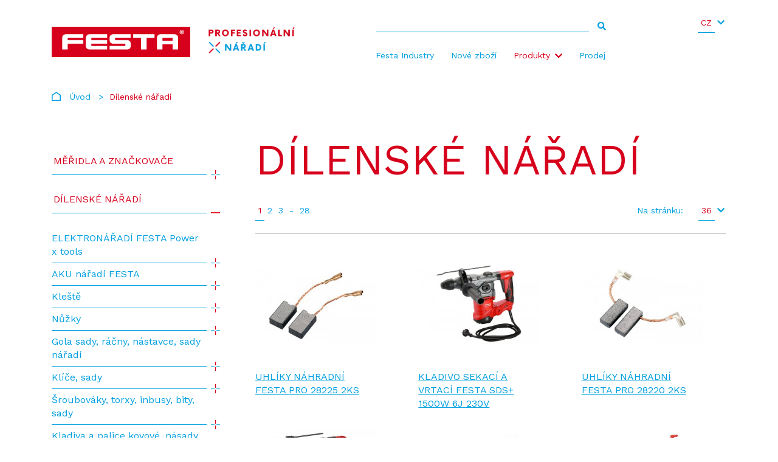

--- FILE ---
content_type: text/html; charset=utf-8
request_url: https://www.festa.tools/kategorie/id-6?products-list-onpage=36
body_size: 13296
content:
<!DOCTYPE html>
<html lang="cz">
<head>
    <script id='cookies-spravne' src='https://cookies-spravne.cz/static/cc?key=TgxQ2ksUgrC6xf9eXBen' async defer></script>

    <!-- Google Tag Manager -->
    <script data-cookiecategory="analytics">(function(w,d,s,l,i){ w[l]=w[l]||[];w[l].push({'gtm.start':
        new Date().getTime(),event:'gtm.js'});var f=d.getElementsByTagName(s)[0],
        j=d.createElement(s),dl=l!='dataLayer'?'&l='+l:'';j.async=true;j.src=
        'https://www.googletagmanager.com/gtm.js?id='+i+dl;f.parentNode.insertBefore(j,f);
        })(window,document,'script','dataLayer','GTM-5VXJMMGR');</script>
    <!-- End Google Tag Manager -->

    <meta charset="utf-8">
    <meta name="viewport" content="width=device-width, initial-scale=1">
    <meta http-equiv="Content-Type" content="text/html; charset=utf-8">
    <meta http-equiv="Content-Language" content="cs">
    <link rel="canonical" href="https://www.festa.tools/kategorie/&lt;category&gt;">
    <meta name="description" content="">
    <meta name="created" content="Liquid Design s.r.o.">
    <meta name="robots" content="index,follow">
    

    <title>Kategorie detail | Festa tools</title>

    <link rel="shortcut icon" href="/public/favicon.ico" type="image/x-icon">
    <link rel="icon" href="/public/favicon.ico" type="image/x-icon">

<!-- NORMALIZE -->
<link rel="stylesheet" href="/public/node_modules/normalize.css/normalize.css">
<!-- Font Awesome -->
<link rel="stylesheet" href="/public/node_modules/@fortawesome/fontawesome-free/css/fontawesome.min.css">
<link href="https://fonts.googleapis.com/css?family=Work+Sans:300,400,600&display=swap&subset=latin-ext" rel="stylesheet">
<!-- Bootstrap + Styles -->
<link rel="stylesheet" href="/public/node_modules/bootstrap/dist/css/bootstrap-grid.min.css">
<link rel="stylesheet" href="/public/node_modules/@fortawesome/fontawesome-free/css/all.min.css">
<link rel="stylesheet" href="/public/node_modules/lightbox2/dist/css/lightbox.min.css">
<link rel="stylesheet" href="/public/node_modules/owl.carousel/dist/assets/owl.carousel.min.css">
<link rel="stylesheet" href="/public/node_modules/owl.carousel/dist/assets/owl.theme.default.min.css">
<link rel="stylesheet" href="/public/plugins/lity-video-plugin/lity.min.css">
<link rel="stylesheet" href="/public/css/front.css?1756886080">
<link href="https://cdn.jsdelivr.net/npm/select2@4.1.0-rc.0/dist/css/select2.min.css" rel="stylesheet">

<style>
    .select2{
        width: 100%!important;
    }

    .alert.alert--success {
        border-radius: 4px;
        border-color: #48c148;
        background-color: white;
        color: #48c148;
        padding: 1.25rem 1.25rem;;
    }

    .product-safety-icons img {
        height: 60px;
        margin-right: 5px;
    }

    .product-safety-icons {
        margin-bottom: 15px;
    }
</style>

<!-- HTML5 shim and Respond.js for IE8 support of HTML5 elements and media queries -->
<!-- WARNING: Respond.js doesn't work if you view the page via file:// -->
<!--[if lt IE 9]>
<script src="https://oss.maxcdn.com/html5shiv/3.7.3/html5shiv.min.js"></script>
<script src="https://oss.maxcdn.com/respond/1.4.2/respond.min.js"></script>
<![endif]-->

    
</head>
<body>
<!-- Google Tag Manager (noscript) -->
<noscript><iframe src="https://www.googletagmanager.com/ns.html?id=GTM-5VXJMMGR" height="0" width="0" style="display:none;visibility:hidden"></iframe></noscript>
<!-- End Google Tag Manager (noscript) -->

<!-- HEADER -->
<header id="menu">
    <div class="container">
        <div class="row">
            <div class="col-12">
<!-- MENU -->

<nav class="navbar menu">
    <a class="navbar-brand" href="/">
        <img src="https://www.festa.tools/public/img/logo-festa.png" width="400" alt="festa logo">
    </a>

    <button class="d-block d-lg-none menu-toggler" type="button" data-target="#menu-main" aria-controls="menu-main" aria-expanded="false" aria-label="Toggle navigation">
        <i class="fas fa-bars"></i>
    </button>

    <div>
        <div class="search-box">
<form action="/kategorie/id-6?products-list-onpage=36" method="post" id="frm-menu-search-form">
	<input name="q" type="search" class="search-input" value="">
	<button type="submit" name="submit" class="search-input-button"><i class="fas fa-search"></i></button>
<input type="hidden" name="_do" value="menu-search-form-submit"><!--[if IE]><input type=IEbug disabled style="display:none"><![endif]-->
</form>

        </div>
        <div id="menu-main" class="menu-main ml-auto">
                    <a href="https://www.festa.tools/festa-industry" class="menu-link ">Festa Industry</a>
                    <a href="https://www.festa.tools/nove-zbozi" class="menu-link ">Nové zboží</a>
                    <div class="dropdown">
                        <a href="https://www.festa.tools/produkty" class="menu-link dropdown-toggle active" data-toggle="dropdown" id="dropdown-menuproducts" aria-haspopup="true" aria-expanded="false">Produkty</a>

                        <div class="dropdown-menu dropdown-menu--right" aria-labelledby="dropdown-menuproducts">
                            <a href="/produkty" class="menu-link" style="border-bottom: 1px solid #009fdf">Všechny produkty</a>
                                <a href="/kategorie/id-4" class="menu-link">Měřidla a značkovače</a>
                                <a href="/kategorie/id-6" class="menu-link">Dílenské nářadí</a>
                                <a href="/kategorie/id-69" class="menu-link">Nástroje</a>
                                <a href="/kategorie/id-356" class="menu-link">Stavební nářadí</a>
                                <a href="/kategorie/id-304" class="menu-link">Zahradní nářadí</a>
                                <a href="/kategorie/id-1" class="menu-link">Železářské zboží</a>
                                <a href="/kategorie/id-5" class="menu-link">Automotive</a>
                        </div>
                    </div>
                    <a href="https://www.festa.tools/prodej" class="menu-link ">Prodej</a>
        </div>
    </div>

    <div class="social">
        <div class="dropmenu">
            <span class="active">CZ</span><i class="fas fa-chevron-down dropbtn"></i>
            <div class="dropmenu-content">
                <a href="https://www.festa.tools/en">EN</a>
            </div>
        </div>
    </div>



    <div class="menu-close">
        <div class="menu-close-button">
            <span class="icon">
                <i class="fas fa-times"></i>
            </span>
        </div>
    </div>
</nav>            </div>
        </div>
    </div>
</header>

<!-- CONTENT -->

<div class="main">
    <div class="container">
        <div class="row">
            <div class="col-12">
                <nav aria-label="breadcrumb">
    <ol class="breadcrumb">
        <li class="breadcrumb-item">
            <span><a href="/" class="breadcrumb-item">Úvod</a></span>
        </li>
        <li class="breadcrumb-item">
            <span>Dílenské nářadí</span>
        </li>
    </ol>
</nav>    <div class="row">
        <div class="col-sm-3">
            <div class="category-menu">
                <div class="category">
                    <div class="category-acordion">
                        <a class="name level-0" href="/kategorie/id-4">Měřidla a značkovače</a>
                        <a href="#" class="open-subcategory"><img src="/public/img/category-open.png" width="15"></a>
                    </div>
                    <div class="subcategory-panel">
                        <div class="category subcategory">
                            <div class="category-acordion">
                                <a class="name level-1" href="/kategorie/c-10.1">Svinovací metry</a>
                                <a href="#" class="open-subcategory"><img src="/public/img/category-open.png" width="15"></a>
                            </div>
                            <div class="subcategory-panel">
                                <div class="category subcategory">
                                    <div class="category-acordion">
                                        <a class="name level-2" href="/kategorie/c-10.1.1">FESTA</a>
                                    </div>
                                </div>
                                <div class="category subcategory">
                                    <div class="category-acordion">
                                        <a class="name level-2" href="/kategorie/c-10.1.15">Přívěšky</a>
                                    </div>
                                </div>
                            </div>
                        </div>
                        <div class="category subcategory">
                            <div class="category-acordion">
                                <a class="name level-1" href="/kategorie/c-10.2">Pásma</a>
                                <a href="#" class="open-subcategory"><img src="/public/img/category-open.png" width="15"></a>
                            </div>
                            <div class="subcategory-panel">
                                <div class="category subcategory">
                                    <div class="category-acordion">
                                        <a class="name level-2" href="/kategorie/c-10.2.1">FESTA</a>
                                    </div>
                                </div>
                            </div>
                        </div>
                        <div class="category subcategory">
                            <div class="category-acordion">
                                <a class="name level-1" href="/kategorie/c-10.3">Měřící tyče, kolečka</a>
                                <a href="#" class="open-subcategory"><img src="/public/img/category-open.png" width="15"></a>
                            </div>
                            <div class="subcategory-panel">
                                <div class="category subcategory">
                                    <div class="category-acordion">
                                        <a class="name level-2" href="/kategorie/c-10.3.1">Měřící tyče</a>
                                    </div>
                                </div>
                            </div>
                        </div>
                        <div class="category subcategory">
                            <div class="category-acordion">
                                <a class="name level-1" href="/kategorie/c-10.5">Posuvná měřidla, mikrometry, měřítka</a>
                                <a href="#" class="open-subcategory"><img src="/public/img/category-open.png" width="15"></a>
                            </div>
                            <div class="subcategory-panel">
                                <div class="category subcategory">
                                    <div class="category-acordion">
                                        <a class="name level-2" href="/kategorie/c-10.5.1">Digitální posuvná měřidla FESTA</a>
                                    </div>
                                </div>
                                <div class="category subcategory">
                                    <div class="category-acordion">
                                        <a class="name level-2" href="/kategorie/c-10.5.3">Posuvná měřidla "šroubek, tlačítko"</a>
                                    </div>
                                </div>
                                <div class="category subcategory">
                                    <div class="category-acordion">
                                        <a class="name level-2" href="/kategorie/c-10.5.7">Mikrometry, úchylkoměry</a>
                                    </div>
                                </div>
                                <div class="category subcategory">
                                    <div class="category-acordion">
                                        <a class="name level-2" href="/kategorie/c-10.5.9">Měřítka FESTA Ocel</a>
                                    </div>
                                </div>
                                <div class="category subcategory">
                                    <div class="category-acordion">
                                        <a class="name level-2" href="/kategorie/c-10.5.10">Měřítka FESTA ALU</a>
                                    </div>
                                </div>
                            </div>
                        </div>
                        <div class="category subcategory">
                            <div class="category-acordion">
                                <a class="name level-1" href="/kategorie/c-10.6">Úhelníky, úhloměry, pokosníky</a>
                                <a href="#" class="open-subcategory"><img src="/public/img/category-open.png" width="15"></a>
                            </div>
                            <div class="subcategory-panel">
                                <div class="category subcategory">
                                    <div class="category-acordion">
                                        <a class="name level-2" href="/kategorie/c-10.6.1">Úhelníky FESTA truhlářské</a>
                                    </div>
                                </div>
                                <div class="category subcategory">
                                    <div class="category-acordion">
                                        <a class="name level-2" href="/kategorie/c-10.6.2">Úhelníky FESTA tesařské</a>
                                    </div>
                                </div>
                                <div class="category subcategory">
                                    <div class="category-acordion">
                                        <a class="name level-2" href="/kategorie/c-10.6.3">Úhelníky FESTA ALU</a>
                                    </div>
                                </div>
                                <div class="category subcategory">
                                    <div class="category-acordion">
                                        <a class="name level-2" href="/kategorie/c-10.6.5">Úhelníky zednické</a>
                                    </div>
                                </div>
                                <div class="category subcategory">
                                    <div class="category-acordion">
                                        <a class="name level-2" href="/kategorie/c-10.6.11">Úhloměry - digitální, mechanické</a>
                                    </div>
                                </div>
                            </div>
                        </div>
                        <div class="category subcategory">
                            <div class="category-acordion">
                                <a class="name level-1" href="/kategorie/c-10.7">Vodováhy Horizont, FESTA, Nivela, jiné</a>
                                <a href="#" class="open-subcategory"><img src="/public/img/category-open.png" width="15"></a>
                            </div>
                            <div class="subcategory-panel">
                                <div class="category subcategory">
                                    <div class="category-acordion">
                                        <a class="name level-2" href="/kategorie/6814749c227ff78226081592">Vodováhy FESTA</a>
                                    </div>
                                </div>
                            </div>
                        </div>
                        <div class="category subcategory">
                            <div class="category-acordion">
                                <a class="name level-1" href="/kategorie/c-10.12">Mincíře</a>
                                <a href="#" class="open-subcategory"><img src="/public/img/category-open.png" width="15"></a>
                            </div>
                            <div class="subcategory-panel">
                                <div class="category subcategory">
                                    <div class="category-acordion">
                                        <a class="name level-2" href="/kategorie/c-10.12.1">Mincíře</a>
                                    </div>
                                </div>
                            </div>
                        </div>
                        <div class="category subcategory">
                            <div class="category-acordion">
                                <a class="name level-1" href="/kategorie/c-10.30">Lasery a speciální měřidla FESTA, příslušenství</a>
                                <a href="#" class="open-subcategory"><img src="/public/img/category-open.png" width="15"></a>
                            </div>
                            <div class="subcategory-panel">
                                <div class="category subcategory">
                                    <div class="category-acordion">
                                        <a class="name level-2" href="/kategorie/c-10.30.1">Lasery FESTA, příslušenství</a>
                                    </div>
                                </div>
                                <div class="category subcategory">
                                    <div class="category-acordion">
                                        <a class="name level-2" href="/kategorie/c-10.30.5">Dálkoměr</a>
                                    </div>
                                </div>
                                <div class="category subcategory">
                                    <div class="category-acordion">
                                        <a class="name level-2" href="/kategorie/6601649a2b4c997915014536">Měřidla elektro</a>
                                    </div>
                                </div>
                            </div>
                        </div>
                        <div class="category subcategory">
                            <div class="category-acordion">
                                <a class="name level-1" href="/kategorie/c-10.70">Popisovače, rýsovací potřeby, značkovací spreje</a>
                                <a href="#" class="open-subcategory"><img src="/public/img/category-open.png" width="15"></a>
                            </div>
                            <div class="subcategory-panel">
                                <div class="category subcategory">
                                    <div class="category-acordion">
                                        <a class="name level-2" href="/kategorie/c-10.70.1">Tužky, voskovky</a>
                                    </div>
                                </div>
                                <div class="category subcategory">
                                    <div class="category-acordion">
                                        <a class="name level-2" href="/kategorie/c-10.70.2">Univerzalní značkovače, křídy, sady</a>
                                    </div>
                                </div>
                                <div class="category subcategory">
                                    <div class="category-acordion">
                                        <a class="name level-2" href="/kategorie/c-10.70.3">Fixy lihové, syntetické</a>
                                    </div>
                                </div>
                                <div class="category subcategory">
                                    <div class="category-acordion">
                                        <a class="name level-2" href="/kategorie/c-10.70.7">Rýsovací potřeby, teleskopické zrcátko a magnet</a>
                                    </div>
                                </div>
                            </div>
                        </div>
                    </div>
                </div>
                <div class="category">
                    <div class="category-acordion active">
                        <a class="name level-0" href="/kategorie/id-6">Dílenské nářadí</a>
                        <a href="#" class="open-subcategory"><img src="/public/img/category-open.png" width="15"></a>
                    </div>
                    <div class="subcategory-panel">
                        <div class="category subcategory">
                            <div class="category-acordion">
                                <a class="name level-1" href="/kategorie/652542c8eff8867556954585">ELEKTRONÁŘADÍ FESTA Power x tools</a>
                                <a href="#" class="open-subcategory"><img src="/public/img/category-open.png" width="15"></a>
                            </div>
                            <div class="subcategory-panel">
                                <div class="category subcategory">
                                    <div class="category-acordion">
                                        <a class="name level-2" href="/kategorie/65293cea285bd05936519840">Sekací a vrtací kladiva</a>
                                    </div>
                                </div>
                                <div class="category subcategory">
                                    <div class="category-acordion">
                                        <a class="name level-2" href="/kategorie/65293e86d936101085945359">Úhlové brusky</a>
                                    </div>
                                </div>
                                <div class="category subcategory">
                                    <div class="category-acordion">
                                        <a class="name level-2" href="/kategorie/65293eeb80dac58033859165">Pily</a>
                                    </div>
                                </div>
                                <div class="category subcategory">
                                    <div class="category-acordion">
                                        <a class="name level-2" href="/kategorie/67851cf8868c588718693035">Vysavače a příslušenství</a>
                                    </div>
                                </div>
                            </div>
                        </div>
                        <div class="category subcategory">
                            <div class="category-acordion">
                                <a class="name level-1" href="/kategorie/611ba604c48533728235838">AKU nářadí FESTA</a>
                                <a href="#" class="open-subcategory"><img src="/public/img/category-open.png" width="15"></a>
                            </div>
                            <div class="subcategory-panel">
                                <div class="category subcategory">
                                    <div class="category-acordion">
                                        <a class="name level-2" href="/kategorie/618bba737906a1035876332">Sady AKU nářadí s taškou</a>
                                    </div>
                                </div>
                                <div class="category subcategory">
                                    <div class="category-acordion">
                                        <a class="name level-2" href="/kategorie/611ba76f7f0a63784705054">Vrtačky AKU s příklepem</a>
                                    </div>
                                </div>
                                <div class="category subcategory">
                                    <div class="category-acordion">
                                        <a class="name level-2" href="/kategorie/611ba7c14a0391204184794">Vrtačky, šroubováky, utahováky AKU FESTA</a>
                                    </div>
                                </div>
                                <div class="category subcategory">
                                    <div class="category-acordion">
                                        <a class="name level-2" href="/kategorie/611ba7e33d9170389919217">Brusky AKU FESTA</a>
                                    </div>
                                </div>
                                <div class="category subcategory">
                                    <div class="category-acordion">
                                        <a class="name level-2" href="/kategorie/611ba804afa340242249255">Pily AKU FESTA</a>
                                    </div>
                                </div>
                                <div class="category subcategory">
                                    <div class="category-acordion">
                                        <a class="name level-2" href="/kategorie/611ba83de44e06766896166">Ostatní AKU nářadí FESTA</a>
                                    </div>
                                </div>
                                <div class="category subcategory">
                                    <div class="category-acordion">
                                        <a class="name level-2" href="/kategorie/611ba873284292262494377">Baterie a nabíječky SHARE20V k AKU nářadí</a>
                                    </div>
                                </div>
                                <div class="category subcategory">
                                    <div class="category-acordion">
                                        <a class="name level-2" href="/kategorie/61a9ec7b6cac82156241425">Příslušenství k AKU nářadí</a>
                                    </div>
                                </div>
                            </div>
                        </div>
                        <div class="category subcategory">
                            <div class="category-acordion">
                                <a class="name level-1" href="/kategorie/c-20.3">Kleště</a>
                                <a href="#" class="open-subcategory"><img src="/public/img/category-open.png" width="15"></a>
                            </div>
                            <div class="subcategory-panel">
                                <div class="category subcategory">
                                    <div class="category-acordion">
                                        <a class="name level-2" href="/kategorie/c-20.3.1">FESTA CrV, FESTA VDE 1000V</a>
                                    </div>
                                </div>
                                <div class="category subcategory">
                                    <div class="category-acordion">
                                        <a class="name level-2" href="/kategorie/c-20.3.3">FESTA, kleště FESTA mini</a>
                                    </div>
                                </div>
                                <div class="category subcategory">
                                    <div class="category-acordion">
                                        <a class="name level-2" href="/kategorie/c-20.3.8">Siko FESTA, jiné</a>
                                    </div>
                                </div>
                                <div class="category subcategory">
                                    <div class="category-acordion">
                                        <a class="name level-2" href="/kategorie/c-20.3.10">Čelní štípací, rabitové</a>
                                    </div>
                                </div>
                                <div class="category subcategory">
                                    <div class="category-acordion">
                                        <a class="name level-2" href="/kategorie/c-20.3.13">Pákové, na lana a lanka</a>
                                    </div>
                                </div>
                                <div class="category subcategory">
                                    <div class="category-acordion">
                                        <a class="name level-2" href="/kategorie/c-20.3.15">Na segerovy kroužky</a>
                                    </div>
                                </div>
                                <div class="category subcategory">
                                    <div class="category-acordion">
                                        <a class="name level-2" href="/kategorie/c-20.3.18">Rychloupínací, klempířské</a>
                                    </div>
                                </div>
                                <div class="category subcategory">
                                    <div class="category-acordion">
                                        <a class="name level-2" href="/kategorie/c-20.3.20">Hasáky</a>
                                    </div>
                                </div>
                                <div class="category subcategory">
                                    <div class="category-acordion">
                                        <a class="name level-2" href="/kategorie/c-20.3.25">Děrovací, odizolovávací</a>
                                    </div>
                                </div>
                            </div>
                        </div>
                        <div class="category subcategory">
                            <div class="category-acordion">
                                <a class="name level-1" href="/kategorie/c-20.5">Nůžky</a>
                                <a href="#" class="open-subcategory"><img src="/public/img/category-open.png" width="15"></a>
                            </div>
                            <div class="subcategory-panel">
                                <div class="category subcategory">
                                    <div class="category-acordion">
                                        <a class="name level-2" href="/kategorie/c-20.5.1">Na plech FESTA, jiné</a>
                                    </div>
                                </div>
                                <div class="category subcategory">
                                    <div class="category-acordion">
                                        <a class="name level-2" href="/kategorie/c-20.5.7">Technické, kancelářské, pro domácnost</a>
                                    </div>
                                </div>
                            </div>
                        </div>
                        <div class="category subcategory">
                            <div class="category-acordion">
                                <a class="name level-1" href="/kategorie/c-20.7">Gola sady, ráčny, nástavce, sady nářadí</a>
                                <a href="#" class="open-subcategory"><img src="/public/img/category-open.png" width="15"></a>
                            </div>
                            <div class="subcategory-panel">
                                <div class="category subcategory">
                                    <div class="category-acordion">
                                        <a class="name level-2" href="/kategorie/c-20.7.1">Gola sady FESTA - černé, ráčny</a>
                                    </div>
                                </div>
                                <div class="category subcategory">
                                    <div class="category-acordion">
                                        <a class="name level-2" href="/kategorie/c-20.7.5">Gola sady FESTA - Honiton, ráčny</a>
                                    </div>
                                </div>
                                <div class="category subcategory">
                                    <div class="category-acordion">
                                        <a class="name level-2" href="/kategorie/c-20.7.10">Nástavce FESTA 1/4"</a>
                                    </div>
                                </div>
                                <div class="category subcategory">
                                    <div class="category-acordion">
                                        <a class="name level-2" href="/kategorie/c-20.7.15">Nástavce FESTA 1/2"</a>
                                    </div>
                                </div>
                                <div class="category subcategory">
                                    <div class="category-acordion">
                                        <a class="name level-2" href="/kategorie/c-20.7.17">Nástavce FESTA 3/4"</a>
                                    </div>
                                </div>
                                <div class="category subcategory">
                                    <div class="category-acordion">
                                        <a class="name level-2" href="/kategorie/c-20.7.20">Nástavce FESTA prodlužovací, adaptéry, vratidla, trháky</a>
                                    </div>
                                </div>
                                <div class="category subcategory">
                                    <div class="category-acordion">
                                        <a class="name level-2" href="/kategorie/c-20.7.30">Lešeňářské ráčny</a>
                                    </div>
                                </div>
                            </div>
                        </div>
                        <div class="category subcategory">
                            <div class="category-acordion">
                                <a class="name level-1" href="/kategorie/c-20.9">Klíče, sady</a>
                                <a href="#" class="open-subcategory"><img src="/public/img/category-open.png" width="15"></a>
                            </div>
                            <div class="subcategory-panel">
                                <div class="category subcategory">
                                    <div class="category-acordion">
                                        <a class="name level-2" href="/kategorie/c-20.9.1">FESTA CrV otevřené, očkoploché</a>
                                    </div>
                                </div>
                                <div class="category subcategory">
                                    <div class="category-acordion">
                                        <a class="name level-2" href="/kategorie/c-20.9.3">FESTA CrV otevřené, očkoploché, sady</a>
                                    </div>
                                </div>
                                <div class="category subcategory">
                                    <div class="category-acordion">
                                        <a class="name level-2" href="/kategorie/c-20.9.7">"Černé" DIN 895, sady</a>
                                    </div>
                                </div>
                                <div class="category subcategory">
                                    <div class="category-acordion">
                                        <a class="name level-2" href="/kategorie/c-20.9.10">Očkové vyhnuté DIN 838, sady</a>
                                    </div>
                                </div>
                                <div class="category subcategory">
                                    <div class="category-acordion">
                                        <a class="name level-2" href="/kategorie/c-20.9.15">Ráčnové, ráčnové - kloubové, sady</a>
                                    </div>
                                </div>
                                <div class="category subcategory">
                                    <div class="category-acordion">
                                        <a class="name level-2" href="/kategorie/c-20.9.17">Stavitelné</a>
                                    </div>
                                </div>
                                <div class="category subcategory">
                                    <div class="category-acordion">
                                        <a class="name level-2" href="/kategorie/c-20.9.20">Trubkové, sady</a>
                                    </div>
                                </div>
                                <div class="category subcategory">
                                    <div class="category-acordion">
                                        <a class="name level-2" href="/kategorie/c-20.9.25">Momentové</a>
                                    </div>
                                </div>
                                <div class="category subcategory">
                                    <div class="category-acordion">
                                        <a class="name level-2" href="/kategorie/c-20.9.50">Jiné - univerzální, na úhlové brusky, na kola, nástrčné</a>
                                    </div>
                                </div>
                            </div>
                        </div>
                        <div class="category subcategory">
                            <div class="category-acordion">
                                <a class="name level-1" href="/kategorie/c-20.12">Šroubováky, torxy, inbusy, bity, sady</a>
                                <a href="#" class="open-subcategory"><img src="/public/img/category-open.png" width="15"></a>
                            </div>
                            <div class="subcategory-panel">
                                <div class="category subcategory">
                                    <div class="category-acordion">
                                        <a class="name level-2" href="/kategorie/c-20.12.1">Šroubováky, torxy FESTA "S2", sady</a>
                                    </div>
                                </div>
                                <div class="category subcategory">
                                    <div class="category-acordion">
                                        <a class="name level-2" href="/kategorie/c-20.12.5">Šroubováky FESTA úderové, sady</a>
                                    </div>
                                </div>
                                <div class="category subcategory">
                                    <div class="category-acordion">
                                        <a class="name level-2" href="/kategorie/c-20.12.8">Šroubováky FESTA VDE 1000 V, sady</a>
                                    </div>
                                </div>
                                <div class="category subcategory">
                                    <div class="category-acordion">
                                        <a class="name level-2" href="/kategorie/c-20.12.12">Šroubováky FESTA CrV, sady</a>
                                    </div>
                                </div>
                                <div class="category subcategory">
                                    <div class="category-acordion">
                                        <a class="name level-2" href="/kategorie/c-20.12.20">Šroubováky FESTA na bity, sady, Festa "jemné" a jiné</a>
                                    </div>
                                </div>
                                <div class="category subcategory">
                                    <div class="category-acordion">
                                        <a class="name level-2" href="/kategorie/c-20.12.30">T klíče FESTA TORX, L klíče FESTA TORX, sady</a>
                                    </div>
                                </div>
                                <div class="category subcategory">
                                    <div class="category-acordion">
                                        <a class="name level-2" href="/kategorie/c-20.12.33">T klíče FESTA INBUS, L klíče FESTA INBUS, sady</a>
                                    </div>
                                </div>
                                <div class="category subcategory">
                                    <div class="category-acordion">
                                        <a class="name level-2" href="/kategorie/c-20.12.40">FESTA / Stahlberg - bity, nástavce, adaptéry</a>
                                    </div>
                                </div>
                                <div class="category subcategory">
                                    <div class="category-acordion">
                                        <a class="name level-2" href="/kategorie/c-20.12.45">Sady bitů a nástavců FESTA a jiné</a>
                                    </div>
                                </div>
                            </div>
                        </div>
                        <div class="category subcategory">
                            <div class="category-acordion">
                                <a class="name level-1" href="/kategorie/c-20.15">Kladiva a palice kovové, násady</a>
                                <a href="#" class="open-subcategory"><img src="/public/img/category-open.png" width="15"></a>
                            </div>
                            <div class="subcategory-panel">
                                <div class="category subcategory">
                                    <div class="category-acordion">
                                        <a class="name level-2" href="/kategorie/c-20.15.1">Kladiva profi FESTA - násada jasan</a>
                                    </div>
                                </div>
                                <div class="category subcategory">
                                    <div class="category-acordion">
                                        <a class="name level-2" href="/kategorie/c-20.15.3">Kladiva FESTA - násada fiberglass, kov</a>
                                    </div>
                                </div>
                                <div class="category subcategory">
                                    <div class="category-acordion">
                                        <a class="name level-2" href="/kategorie/c-20.15.5">Kladiva FESTA - monolit</a>
                                    </div>
                                </div>
                                <div class="category subcategory">
                                    <div class="category-acordion">
                                        <a class="name level-2" href="/kategorie/c-20.15.10">Zednická kladiva - násada dřevo, násady</a>
                                    </div>
                                </div>
                                <div class="category subcategory">
                                    <div class="category-acordion">
                                        <a class="name level-2" href="/kategorie/c-20.15.15">Palice FESTA - násada jasan</a>
                                    </div>
                                </div>
                                <div class="category subcategory">
                                    <div class="category-acordion">
                                        <a class="name level-2" href="/kategorie/c-20.15.18">Palice FESTA - násada fiberglass</a>
                                    </div>
                                </div>
                                <div class="category subcategory">
                                    <div class="category-acordion">
                                        <a class="name level-2" href="/kategorie/c-20.15.20">Palice ostatní - násada dřevo, kov</a>
                                    </div>
                                </div>
                            </div>
                        </div>
                        <div class="category subcategory">
                            <div class="category-acordion">
                                <a class="name level-1" href="/kategorie/c-20.17">Gumové, dřevěné,silikonové a nylonové palice</a>
                                <a href="#" class="open-subcategory"><img src="/public/img/category-open.png" width="15"></a>
                            </div>
                            <div class="subcategory-panel">
                                <div class="category subcategory">
                                    <div class="category-acordion">
                                        <a class="name level-2" href="/kategorie/c-20.17.1">Gumové palice FESTA - násada dřevo</a>
                                    </div>
                                </div>
                                <div class="category subcategory">
                                    <div class="category-acordion">
                                        <a class="name level-2" href="/kategorie/c-20.17.5">Gumové palice - násada dřevo, kov, fiberglass</a>
                                    </div>
                                </div>
                                <div class="category subcategory">
                                    <div class="category-acordion">
                                        <a class="name level-2" href="/kategorie/c-20.17.10">Gumové palice ostatní - mosaz, silokon, nylon</a>
                                    </div>
                                </div>
                            </div>
                        </div>
                        <div class="category subcategory">
                            <div class="category-acordion">
                                <a class="name level-1" href="/kategorie/c-20.18">Sekery, klíny, klínky, násady</a>
                                <a href="#" class="open-subcategory"><img src="/public/img/category-open.png" width="15"></a>
                            </div>
                            <div class="subcategory-panel">
                                <div class="category subcategory">
                                    <div class="category-acordion">
                                        <a class="name level-2" href="/kategorie/c-20.18.1">Sekery FESTA - násada jasan</a>
                                    </div>
                                </div>
                                <div class="category subcategory">
                                    <div class="category-acordion">
                                        <a class="name level-2" href="/kategorie/c-20.18.3">Sekery FESTA - násada fiberglass</a>
                                    </div>
                                </div>
                                <div class="category subcategory">
                                    <div class="category-acordion">
                                        <a class="name level-2" href="/kategorie/c-20.18.35">Klíny rozevírací - nylon</a>
                                    </div>
                                </div>
                                <div class="category subcategory">
                                    <div class="category-acordion">
                                        <a class="name level-2" href="/kategorie/c-20.18.60">Klínky do násad - kónické, ploché</a>
                                    </div>
                                </div>
                            </div>
                        </div>
                        <div class="category subcategory">
                            <div class="category-acordion">
                                <a class="name level-1" href="/kategorie/c-20.20">Páčidla, dláta, hoblíky</a>
                                <a href="#" class="open-subcategory"><img src="/public/img/category-open.png" width="15"></a>
                            </div>
                            <div class="subcategory-panel">
                                <div class="category subcategory">
                                    <div class="category-acordion">
                                        <a class="name level-2" href="/kategorie/c-20.20.1">Páčidla FESTA - oválný profil</a>
                                    </div>
                                </div>
                                <div class="category subcategory">
                                    <div class="category-acordion">
                                        <a class="name level-2" href="/kategorie/c-20.20.10">Dláta FESTA, sady</a>
                                    </div>
                                </div>
                                <div class="category subcategory">
                                    <div class="category-acordion">
                                        <a class="name level-2" href="/kategorie/c-20.20.15">Dláta řezbářská</a>
                                    </div>
                                </div>
                            </div>
                        </div>
                        <div class="category subcategory">
                            <div class="category-acordion">
                                <a class="name level-1" href="/kategorie/c-20.21">Sekáče, průbojníky, důlčíky, děrovače, raznice</a>
                                <a href="#" class="open-subcategory"><img src="/public/img/category-open.png" width="15"></a>
                            </div>
                            <div class="subcategory-panel">
                                <div class="category subcategory">
                                    <div class="category-acordion">
                                        <a class="name level-2" href="/kategorie/c-20.21.1">Ruční sekáče FESTA, jiné, sady</a>
                                    </div>
                                </div>
                                <div class="category subcategory">
                                    <div class="category-acordion">
                                        <a class="name level-2" href="/kategorie/c-20.21.5">Průbojníky, sady</a>
                                    </div>
                                </div>
                                <div class="category subcategory">
                                    <div class="category-acordion">
                                        <a class="name level-2" href="/kategorie/c-20.21.10">Důlčíky, sady</a>
                                    </div>
                                </div>
                            </div>
                        </div>
                        <div class="category subcategory">
                            <div class="category-acordion">
                                <a class="name level-1" href="/kategorie/c-20.23">Sponkovací pistole a kladiva, spony</a>
                                <a href="#" class="open-subcategory"><img src="/public/img/category-open.png" width="15"></a>
                            </div>
                            <div class="subcategory-panel">
                                <div class="category subcategory">
                                    <div class="category-acordion">
                                        <a class="name level-2" href="/kategorie/c-20.23.1">Sponkovací pistole FESTA</a>
                                    </div>
                                </div>
                                <div class="category subcategory">
                                    <div class="category-acordion">
                                        <a class="name level-2" href="/kategorie/c-20.23.3">Sponkovací Kladiva FESTA, odstraňovače spon</a>
                                    </div>
                                </div>
                                <div class="category subcategory">
                                    <div class="category-acordion">
                                        <a class="name level-2" href="/kategorie/c-20.23.10">Spony, hřeby, hřebíky FESTA</a>
                                    </div>
                                </div>
                            </div>
                        </div>
                        <div class="category subcategory">
                            <div class="category-acordion">
                                <a class="name level-1" href="/kategorie/c-20.25">Nýtovací kleště, nýty, nýtovací matice, spojovací kleště</a>
                                <a href="#" class="open-subcategory"><img src="/public/img/category-open.png" width="15"></a>
                            </div>
                            <div class="subcategory-panel">
                                <div class="category subcategory">
                                    <div class="category-acordion">
                                        <a class="name level-2" href="/kategorie/c-20.25.1">Nýtovací kleště FESTA</a>
                                    </div>
                                </div>
                                <div class="category subcategory">
                                    <div class="category-acordion">
                                        <a class="name level-2" href="/kategorie/c-20.25.10">Nýtovací kleště FESTA na nýtovací matice</a>
                                    </div>
                                </div>
                                <div class="category subcategory">
                                    <div class="category-acordion">
                                        <a class="name level-2" href="/kategorie/c-20.25.20">Spojovací kleště</a>
                                    </div>
                                </div>
                            </div>
                        </div>
                        <div class="category subcategory">
                            <div class="category-acordion">
                                <a class="name level-1" href="/kategorie/c-20.30">Svařování</a>
                                <a href="#" class="open-subcategory"><img src="/public/img/category-open.png" width="15"></a>
                            </div>
                            <div class="subcategory-panel">
                                <div class="category subcategory">
                                    <div class="category-acordion">
                                        <a class="name level-2" href="/kategorie/c-20.30.1">Svářecí invertory, příslušenství</a>
                                    </div>
                                </div>
                                <div class="category subcategory">
                                    <div class="category-acordion">
                                        <a class="name level-2" href="/kategorie/c-30.30.2">Svářečské kukly samostmívací - ostatní, brýle, sklíčka</a>
                                    </div>
                                </div>
                                <div class="category subcategory">
                                    <div class="category-acordion">
                                        <a class="name level-2" href="/kategorie/c-20.30.20">Magnety úhlové svařovací</a>
                                    </div>
                                </div>
                            </div>
                        </div>
                        <div class="category subcategory">
                            <div class="category-acordion">
                                <a class="name level-1" href="/kategorie/c-20.35">Svěráky, rychlosvěrky, svěrky, ztužidla, pracovní stoly</a>
                                <a href="#" class="open-subcategory"><img src="/public/img/category-open.png" width="15"></a>
                            </div>
                            <div class="subcategory-panel">
                                <div class="category subcategory">
                                    <div class="category-acordion">
                                        <a class="name level-2" href="/kategorie/c-20.35.1">Svěráky</a>
                                    </div>
                                </div>
                                <div class="category subcategory">
                                    <div class="category-acordion">
                                        <a class="name level-2" href="/kategorie/c-20.35.5">Svěráky modelářské, pod vrtačku, rohové svěrky</a>
                                    </div>
                                </div>
                                <div class="category subcategory">
                                    <div class="category-acordion">
                                        <a class="name level-2" href="/kategorie/c-20.35.10">Rychlosvěrky FESTA, jiné</a>
                                    </div>
                                </div>
                                <div class="category subcategory">
                                    <div class="category-acordion">
                                        <a class="name level-2" href="/kategorie/c-20.35.13">Ztužidla FESTA</a>
                                    </div>
                                </div>
                                <div class="category subcategory">
                                    <div class="category-acordion">
                                        <a class="name level-2" href="/kategorie/c-20.35.20">Svěrky plast</a>
                                    </div>
                                </div>
                                <div class="category subcategory">
                                    <div class="category-acordion">
                                        <a class="name level-2" href="/kategorie/c-20.35.30">Pracovní stoly, magnetické držáky nářadí</a>
                                    </div>
                                </div>
                            </div>
                        </div>
                        <div class="category subcategory">
                            <div class="category-acordion">
                                <a class="name level-1" href="/kategorie/c-20.38">Kompresory, stříkací a ofukovací pistole, tlakové hadice, příslušenství</a>
                                <a href="#" class="open-subcategory"><img src="/public/img/category-open.png" width="15"></a>
                            </div>
                            <div class="subcategory-panel">
                                <div class="category subcategory">
                                    <div class="category-acordion">
                                        <a class="name level-2" href="/kategorie/c-20.38.1">Kompresory</a>
                                    </div>
                                </div>
                                <div class="category subcategory">
                                    <div class="category-acordion">
                                        <a class="name level-2" href="/kategorie/c-20.38.5">Ofukovací pistole FESTA, sety</a>
                                    </div>
                                </div>
                                <div class="category subcategory">
                                    <div class="category-acordion">
                                        <a class="name level-2" href="/kategorie/c-20.38.7">Stříkací pistole FESTA, trysky</a>
                                    </div>
                                </div>
                                <div class="category subcategory">
                                    <div class="category-acordion">
                                        <a class="name level-2" href="/kategorie/c-20.38.9">Pistole s manometrem, pískovací FESTA</a>
                                    </div>
                                </div>
                                <div class="category subcategory">
                                    <div class="category-acordion">
                                        <a class="name level-2" href="/kategorie/c-20.38.12">Tlakové hadice</a>
                                    </div>
                                </div>
                            </div>
                        </div>
                        <div class="category subcategory">
                            <div class="category-acordion">
                                <a class="name level-1" href="/kategorie/c-20.40">Nářaďové kapsy a pásy</a>
                                <a href="#" class="open-subcategory"><img src="/public/img/category-open.png" width="15"></a>
                            </div>
                            <div class="subcategory-panel">
                                <div class="category subcategory">
                                    <div class="category-acordion">
                                        <a class="name level-2" href="/kategorie/c-20.40.1">Nářaďová pouzdra, opasky, brašny FESTA - černé</a>
                                    </div>
                                </div>
                                <div class="category subcategory">
                                    <div class="category-acordion">
                                        <a class="name level-2" href="/kategorie/c-20.40.5">Nářaďová pouzdra, opasky, brašny FESTA</a>
                                    </div>
                                </div>
                                <div class="category subcategory">
                                    <div class="category-acordion">
                                        <a class="name level-2" href="/kategorie/c-20.40.8">Nářaďové pásy FESTA - kožené</a>
                                    </div>
                                </div>
                                <div class="category subcategory">
                                    <div class="category-acordion">
                                        <a class="name level-2" href="/kategorie/c-20.40.20">Brašny řemeslnické, popruhy, tašky na nářadí</a>
                                    </div>
                                </div>
                            </div>
                        </div>
                        <div class="category subcategory">
                            <div class="category-acordion">
                                <a class="name level-1" href="/kategorie/c-20.43">Ochranné pomůcky</a>
                                <a href="#" class="open-subcategory"><img src="/public/img/category-open.png" width="15"></a>
                            </div>
                            <div class="subcategory-panel">
                                <div class="category subcategory">
                                    <div class="category-acordion">
                                        <a class="name level-2" href="/kategorie/c-20.43.40">Ochrana kolen</a>
                                    </div>
                                </div>
                            </div>
                        </div>
                    </div>
                </div>
                <div class="category">
                    <div class="category-acordion">
                        <a class="name level-0" href="/kategorie/id-69">Nástroje</a>
                        <a href="#" class="open-subcategory"><img src="/public/img/category-open.png" width="15"></a>
                    </div>
                    <div class="subcategory-panel">
                        <div class="category subcategory">
                            <div class="category-acordion">
                                <a class="name level-1" href="/kategorie/c-30.1">Nože</a>
                                <a href="#" class="open-subcategory"><img src="/public/img/category-open.png" width="15"></a>
                            </div>
                            <div class="subcategory-panel">
                                <div class="category subcategory">
                                    <div class="category-acordion">
                                        <a class="name level-2" href="/kategorie/c-30.1.5">Odlamovací nože FESTA</a>
                                    </div>
                                </div>
                                <div class="category subcategory">
                                    <div class="category-acordion">
                                        <a class="name level-2" href="/kategorie/c-30.1.8">Odlamovací nože, sady</a>
                                    </div>
                                </div>
                                <div class="category subcategory">
                                    <div class="category-acordion">
                                        <a class="name level-2" href="/kategorie/c-30.1.10">Nože s aretací "delfín" FESTA a jiné</a>
                                    </div>
                                </div>
                                <div class="category subcategory">
                                    <div class="category-acordion">
                                        <a class="name level-2" href="/kategorie/c-30.1.15">Škrabky FESTA a jiné</a>
                                    </div>
                                </div>
                                <div class="category subcategory">
                                    <div class="category-acordion">
                                        <a class="name level-2" href="/kategorie/c-30.1.20">Na izolace, podlahoviny, technické, skalpely</a>
                                    </div>
                                </div>
                                <div class="category subcategory">
                                    <div class="category-acordion">
                                        <a class="name level-2" href="/kategorie/c-30.1.30">Lovecké a zavírací nože, mačety,</a>
                                    </div>
                                </div>
                            </div>
                        </div>
                        <div class="category subcategory">
                            <div class="category-acordion">
                                <a class="name level-1" href="/kategorie/c-30.4.">Řezače a nůžky na trubky, polyfúzní svářečky, ojehlovače, řezače skla</a>
                                <a href="#" class="open-subcategory"><img src="/public/img/category-open.png" width="15"></a>
                            </div>
                            <div class="subcategory-panel">
                                <div class="category subcategory">
                                    <div class="category-acordion">
                                        <a class="name level-2" href="/kategorie/c-30.4.1">Řezače trubek FESTA, jiné, náhradní kolečka</a>
                                    </div>
                                </div>
                                <div class="category subcategory">
                                    <div class="category-acordion">
                                        <a class="name level-2" href="/kategorie/c-30.4.4">Nůžky na trubky FESTA, polyfúzní svářečky, jiné</a>
                                    </div>
                                </div>
                                <div class="category subcategory">
                                    <div class="category-acordion">
                                        <a class="name level-2" href="/kategorie/c-30.4.6">Nůžky na lišty a pvc trubky</a>
                                    </div>
                                </div>
                                <div class="category subcategory">
                                    <div class="category-acordion">
                                        <a class="name level-2" href="/kategorie/c-30.4.20">Ojehlovače, ruční frézy</a>
                                    </div>
                                </div>
                            </div>
                        </div>
                        <div class="category subcategory">
                            <div class="category-acordion">
                                <a class="name level-1" href="/kategorie/c-30.7">Sklíčidla, nástavce, adaptéry, ostřiče vrtáků, závitníky a očka, vytahováky zalomených šroubů</a>
                                <a href="#" class="open-subcategory"><img src="/public/img/category-open.png" width="15"></a>
                            </div>
                            <div class="subcategory-panel">
                                <div class="category subcategory">
                                    <div class="category-acordion">
                                        <a class="name level-2" href="/kategorie/c-30.7.1">Sklíčidla, náhradní klíčky</a>
                                    </div>
                                </div>
                                <div class="category subcategory">
                                    <div class="category-acordion">
                                        <a class="name level-2" href="/kategorie/c-30.7.20">Závítníky, očka, vratidla</a>
                                    </div>
                                </div>
                                <div class="category subcategory">
                                    <div class="category-acordion">
                                        <a class="name level-2" href="/kategorie/c-30.7.40">Vytahováky šroubů</a>
                                    </div>
                                </div>
                            </div>
                        </div>
                        <div class="category subcategory">
                            <div class="category-acordion">
                                <a class="name level-1" href="/kategorie/c-30.10">Vrtáky FESTA do kovu, stupňovité, sady, vytahováky zalomených šroubů</a>
                                <a href="#" class="open-subcategory"><img src="/public/img/category-open.png" width="15"></a>
                            </div>
                            <div class="subcategory-panel">
                                <div class="category subcategory">
                                    <div class="category-acordion">
                                        <a class="name level-2" href="/kategorie/c-30.10.1">Vrtáky FESTA Cobalt</a>
                                    </div>
                                </div>
                                <div class="category subcategory">
                                    <div class="category-acordion">
                                        <a class="name level-2" href="/kategorie/c-30.10.5">Vrtáky FESTA "W9", boxy, sady</a>
                                    </div>
                                </div>
                                <div class="category subcategory">
                                    <div class="category-acordion">
                                        <a class="name level-2" href="/kategorie/c-30.10.7">Vrtáky FESTA "4341", boxy, sady</a>
                                    </div>
                                </div>
                                <div class="category subcategory">
                                    <div class="category-acordion">
                                        <a class="name level-2" href="/kategorie/c-30.10.15">Sady vrtáků do kovu</a>
                                    </div>
                                </div>
                                <div class="category subcategory">
                                    <div class="category-acordion">
                                        <a class="name level-2" href="/kategorie/c-30.10.25">Stupňovité vrtáky Festa, jiné</a>
                                    </div>
                                </div>
                            </div>
                        </div>
                        <div class="category subcategory">
                            <div class="category-acordion">
                                <a class="name level-1" href="/kategorie/c-30.20">Vrtáky a sekáče FESTA do zdiva, skla a keramiky, sady</a>
                                <a href="#" class="open-subcategory"><img src="/public/img/category-open.png" width="15"></a>
                            </div>
                            <div class="subcategory-panel">
                                <div class="category subcategory">
                                    <div class="category-acordion">
                                        <a class="name level-2" href="/kategorie/c-30.20.1">Vrtáky FESTA SDS+ čtyřbřité</a>
                                    </div>
                                </div>
                                <div class="category subcategory">
                                    <div class="category-acordion">
                                        <a class="name level-2" href="/kategorie/c-30.20.3">Vrtáky FESTA SDS MAX čtyřbřité</a>
                                    </div>
                                </div>
                                <div class="category subcategory">
                                    <div class="category-acordion">
                                        <a class="name level-2" href="/kategorie/c-30.20.5">Vrtáky FESTA SDS+ dvoubřité</a>
                                    </div>
                                </div>
                                <div class="category subcategory">
                                    <div class="category-acordion">
                                        <a class="name level-2" href="/kategorie/c-30.20.8">Vrtáky FESTA válcová stopka dvoubřité</a>
                                    </div>
                                </div>
                                <div class="category subcategory">
                                    <div class="category-acordion">
                                        <a class="name level-2" href="/kategorie/c-30.20.20">Sekáče a drážkovače FESTA SDS+, SDS MAX. sady</a>
                                    </div>
                                </div>
                                <div class="category subcategory">
                                    <div class="category-acordion">
                                        <a class="name level-2" href="/kategorie/c-30.20.30">Vrtáky FESTA do skla a keramiky, řezače skla</a>
                                    </div>
                                </div>
                            </div>
                        </div>
                        <div class="category subcategory">
                            <div class="category-acordion">
                                <a class="name level-1" href="/kategorie/c-30.25">Vrtáky FESTA hadovité a jiné do dřeva, sukovníky, frézovací vrtáky, nebozezy, sady</a>
                                <a href="#" class="open-subcategory"><img src="/public/img/category-open.png" width="15"></a>
                            </div>
                            <div class="subcategory-panel">
                                <div class="category subcategory">
                                    <div class="category-acordion">
                                        <a class="name level-2" href="/kategorie/c-30.25.1">Hadovité vrtáky FESTA, sady</a>
                                    </div>
                                </div>
                                <div class="category subcategory">
                                    <div class="category-acordion">
                                        <a class="name level-2" href="/kategorie/c-30.25.12">Sukovníky, sady</a>
                                    </div>
                                </div>
                            </div>
                        </div>
                        <div class="category subcategory">
                            <div class="category-acordion">
                                <a class="name level-1" href="/kategorie/c-30.35">Vykružovací korunky, pily, vykružováky, sady</a>
                                <a href="#" class="open-subcategory"><img src="/public/img/category-open.png" width="15"></a>
                            </div>
                            <div class="subcategory-panel">
                                <div class="category subcategory">
                                    <div class="category-acordion">
                                        <a class="name level-2" href="/kategorie/c-30.35.1">FESTA diamantové, s sk plátky</a>
                                    </div>
                                </div>
                                <div class="category subcategory">
                                    <div class="category-acordion">
                                        <a class="name level-2" href="/kategorie/c-30.35.5">vrtací diamantové korunky, vodič na vrtáky a vrtací korunky</a>
                                    </div>
                                </div>
                                <div class="category subcategory">
                                    <div class="category-acordion">
                                        <a class="name level-2" href="/kategorie/c-30.35.10">Vykružovací pily FESTA, jiné, sady</a>
                                    </div>
                                </div>
                                <div class="category subcategory">
                                    <div class="category-acordion">
                                        <a class="name level-2" href="/kategorie/c-30.35.30">Upínací stopky</a>
                                    </div>
                                </div>
                            </div>
                        </div>
                        <div class="category subcategory">
                            <div class="category-acordion">
                                <a class="name level-1" href="/kategorie/c-30.40">Rotační kartáče FESTA, ruční kartáče, sady, kartáče s násadou</a>
                                <a href="#" class="open-subcategory"><img src="/public/img/category-open.png" width="15"></a>
                            </div>
                            <div class="subcategory-panel">
                                <div class="category subcategory">
                                    <div class="category-acordion">
                                        <a class="name level-2" href="/kategorie/c-30.40.1">Rotační, hrnkové, okružní kartáče FESTA "copy"</a>
                                    </div>
                                </div>
                                <div class="category subcategory">
                                    <div class="category-acordion">
                                        <a class="name level-2" href="/kategorie/c-30.40.3">Rotační, hrnkové, okružní kartáče FESTA "vlnité"</a>
                                    </div>
                                </div>
                                <div class="category subcategory">
                                    <div class="category-acordion">
                                        <a class="name level-2" href="/kategorie/c-30.40.5">Rotační, hrnkové, okružní kartáče FESTA "nylon"</a>
                                    </div>
                                </div>
                                <div class="category subcategory">
                                    <div class="category-acordion">
                                        <a class="name level-2" href="/kategorie/c-30.40.30">Ruční kartáče, sady</a>
                                    </div>
                                </div>
                                <div class="category subcategory">
                                    <div class="category-acordion">
                                        <a class="name level-2" href="/kategorie/c-30.40.50">Ocelové a nylonové kartáče na násadu, s násadou, násady</a>
                                    </div>
                                </div>
                            </div>
                        </div>
                        <div class="category subcategory">
                            <div class="category-acordion">
                                <a class="name level-1" href="/kategorie/c-30.45">Unašeče, brusné výseky a pásy, lamelové a nylonové kotouče, brusná plátna a papíry, brusné houby, džáky</a>
                                <a href="#" class="open-subcategory"><img src="/public/img/category-open.png" width="15"></a>
                            </div>
                            <div class="subcategory-panel">
                                <div class="category subcategory">
                                    <div class="category-acordion">
                                        <a class="name level-2" href="/kategorie/c-30.45.1">Unašeče Festa, jiné</a>
                                    </div>
                                </div>
                                <div class="category subcategory">
                                    <div class="category-acordion">
                                        <a class="name level-2" href="/kategorie/c-30.45.5">Fíbrové kotouče FESTA</a>
                                    </div>
                                </div>
                                <div class="category subcategory">
                                    <div class="category-acordion">
                                        <a class="name level-2" href="/kategorie/c-30.45.10">Vibrační a brusné výseky s otvory FESTA</a>
                                    </div>
                                </div>
                                <div class="category subcategory">
                                    <div class="category-acordion">
                                        <a class="name level-2" href="/kategorie/c-30.45.25">Brusné lamelové kotouče se stopkou</a>
                                    </div>
                                </div>
                                <div class="category subcategory">
                                    <div class="category-acordion">
                                        <a class="name level-2" href="/kategorie/c-30.45.27">Brusné lamelové kotouče</a>
                                    </div>
                                </div>
                                <div class="category subcategory">
                                    <div class="category-acordion">
                                        <a class="name level-2" href="/kategorie/c-30.45.40">Brusné houby</a>
                                    </div>
                                </div>
                                <div class="category subcategory">
                                    <div class="category-acordion">
                                        <a class="name level-2" href="/kategorie/c-30.45.50">brusné kotouče na dřevo</a>
                                    </div>
                                </div>
                                <div class="category subcategory">
                                    <div class="category-acordion">
                                        <a class="name level-2" href="/kategorie/c-30.45.60">Držáky</a>
                                    </div>
                                </div>
                            </div>
                        </div>
                        <div class="category subcategory">
                            <div class="category-acordion">
                                <a class="name level-1" href="/kategorie/c-30.48">Pilníky a rašple FESTA, sady</a>
                                <a href="#" class="open-subcategory"><img src="/public/img/category-open.png" width="15"></a>
                            </div>
                            <div class="subcategory-panel">
                                <div class="category subcategory">
                                    <div class="category-acordion">
                                        <a class="name level-2" href="/kategorie/c-30.48.1">Pilníky FESTA, sady</a>
                                    </div>
                                </div>
                                <div class="category subcategory">
                                    <div class="category-acordion">
                                        <a class="name level-2" href="/kategorie/c-30.48.5">Rašple FESTA, sady</a>
                                    </div>
                                </div>
                                <div class="category subcategory">
                                    <div class="category-acordion">
                                        <a class="name level-2" href="/kategorie/c-30.48.10">Pilníky na řetězy, sady</a>
                                    </div>
                                </div>
                                <div class="category subcategory">
                                    <div class="category-acordion">
                                        <a class="name level-2" href="/kategorie/c-30.48.20">Pilníky jehlové, diamantové, sady</a>
                                    </div>
                                </div>
                            </div>
                        </div>
                        <div class="category subcategory">
                            <div class="category-acordion">
                                <a class="name level-1" href="/kategorie/c-30.50">Pilové kotouče a plátky FESTA, plátky D+N, pilky, sety</a>
                                <a href="#" class="open-subcategory"><img src="/public/img/category-open.png" width="15"></a>
                            </div>
                            <div class="subcategory-panel">
                                <div class="category subcategory">
                                    <div class="category-acordion">
                                        <a class="name level-2" href="/kategorie/c-30.50.1">Pilové kotouče Sk plátky, redukční kroužky</a>
                                    </div>
                                </div>
                                <div class="category subcategory">
                                    <div class="category-acordion">
                                        <a class="name level-2" href="/kategorie/c-30.50.15">Plátky do šavlové pily a sady</a>
                                    </div>
                                </div>
                            </div>
                        </div>
                        <div class="category subcategory">
                            <div class="category-acordion">
                                <a class="name level-1" href="/kategorie/c-30.55">Pily na dřevo, kov a stavební materiály, plátky, pokosové pily, kosořezy, zahradní pily</a>
                                <a href="#" class="open-subcategory"><img src="/public/img/category-open.png" width="15"></a>
                            </div>
                            <div class="subcategory-panel">
                                <div class="category subcategory">
                                    <div class="category-acordion">
                                        <a class="name level-2" href="/kategorie/c-30.55.1">Obloukové pily FESTA, Supercut, plátky</a>
                                    </div>
                                </div>
                                <div class="category subcategory">
                                    <div class="category-acordion">
                                        <a class="name level-2" href="/kategorie/c-30.55.10">Ruční pily FESTA a jiné na kov, plátky</a>
                                    </div>
                                </div>
                                <div class="category subcategory">
                                    <div class="category-acordion">
                                        <a class="name level-2" href="/kategorie/c-30.50.20">Ruční pily FESTA na dřevo, plátky</a>
                                    </div>
                                </div>
                                <div class="category subcategory">
                                    <div class="category-acordion">
                                        <a class="name level-2" href="/kategorie/c-30.50.40">Pily na stavební materiály</a>
                                    </div>
                                </div>
                                <div class="category subcategory">
                                    <div class="category-acordion">
                                        <a class="name level-2" href="/kategorie/c-30.50.50">Zahradní pily, housenice</a>
                                    </div>
                                </div>
                            </div>
                        </div>
                        <div class="category subcategory">
                            <div class="category-acordion">
                                <a class="name level-1" href="/kategorie/c-30.60">Řezné a brusné kotouče FESTA INDUSTRY, FESTA na kov a kámen</a>
                                <a href="#" class="open-subcategory"><img src="/public/img/category-open.png" width="15"></a>
                            </div>
                            <div class="subcategory-panel">
                                <div class="category subcategory">
                                    <div class="category-acordion">
                                        <a class="name level-2" href="/kategorie/c-30.60.1">Řezné kotouče FESTA INDUSTRY na kov</a>
                                    </div>
                                </div>
                                <div class="category subcategory">
                                    <div class="category-acordion">
                                        <a class="name level-2" href="/kategorie/c-30.60.5">Řezné kotouče FESTA na kov</a>
                                    </div>
                                </div>
                                <div class="category subcategory">
                                    <div class="category-acordion">
                                        <a class="name level-2" href="/kategorie/c-30.60.10">Brusné kotouče FESTA INDUSTRY na kov</a>
                                    </div>
                                </div>
                                <div class="category subcategory">
                                    <div class="category-acordion">
                                        <a class="name level-2" href="/kategorie/c-30.60.15">Brusné kotouče FESTA na kov</a>
                                    </div>
                                </div>
                                <div class="category subcategory">
                                    <div class="category-acordion">
                                        <a class="name level-2" href="/kategorie/c-30.60.30">Řezné kotouče FESTA INDUSTRY na kámen</a>
                                    </div>
                                </div>
                                <div class="category subcategory">
                                    <div class="category-acordion">
                                        <a class="name level-2" href="/kategorie/c-30.60.35">Řezné kotouče FESTA na kámen</a>
                                    </div>
                                </div>
                            </div>
                        </div>
                        <div class="category subcategory">
                            <div class="category-acordion">
                                <a class="name level-1" href="/kategorie/c-30.70">Diamantové řezné, brusné a leštící kotouče FESTA</a>
                                <a href="#" class="open-subcategory"><img src="/public/img/category-open.png" width="15"></a>
                            </div>
                            <div class="subcategory-panel">
                                <div class="category subcategory">
                                    <div class="category-acordion">
                                        <a class="name level-2" href="/kategorie/c-30.70.1">Diamantové kotouče FESTA INDUSTRY</a>
                                    </div>
                                </div>
                                <div class="category subcategory">
                                    <div class="category-acordion">
                                        <a class="name level-2" href="/kategorie/c-30.70.5">Diamantové kotouče FESTA celoobvodové</a>
                                    </div>
                                </div>
                                <div class="category subcategory">
                                    <div class="category-acordion">
                                        <a class="name level-2" href="/kategorie/c-30.70.6">Diamantové kotouče FESTA segment</a>
                                    </div>
                                </div>
                                <div class="category subcategory">
                                    <div class="category-acordion">
                                        <a class="name level-2" href="/kategorie/c-30.70.7">Diamantové kotouče FESTA turbo</a>
                                    </div>
                                </div>
                                <div class="category subcategory">
                                    <div class="category-acordion">
                                        <a class="name level-2" href="/kategorie/c-30.70.10">Diamantové brusné a leštící kotouče FESTA</a>
                                    </div>
                                </div>
                            </div>
                        </div>
                    </div>
                </div>
                <div class="category">
                    <div class="category-acordion">
                        <a class="name level-0" href="/kategorie/id-356">Stavební nářadí</a>
                        <a href="#" class="open-subcategory"><img src="/public/img/category-open.png" width="15"></a>
                    </div>
                    <div class="subcategory-panel">
                        <div class="category subcategory">
                            <div class="category-acordion">
                                <a class="name level-1" href="/kategorie/c-40.1">Stavební nářadí nerez FESTA a jiné</a>
                                <a href="#" class="open-subcategory"><img src="/public/img/category-open.png" width="15"></a>
                            </div>
                            <div class="subcategory-panel">
                                <div class="category subcategory">
                                    <div class="category-acordion">
                                        <a class="name level-2" href="/kategorie/c-40.1.1">Hladítka FESTA</a>
                                    </div>
                                </div>
                                <div class="category subcategory">
                                    <div class="category-acordion">
                                        <a class="name level-2" href="/kategorie/c-40.1.10">Lžíce, vymazávačky, jiné</a>
                                    </div>
                                </div>
                                <div class="category subcategory">
                                    <div class="category-acordion">
                                        <a class="name level-2" href="/kategorie/c-40.1.20">Špachtle, škrabky, stěrky</a>
                                    </div>
                                </div>
                                <div class="category subcategory">
                                    <div class="category-acordion">
                                        <a class="name level-2" href="/kategorie/c-40.1.30">Naběračky nerezové, zinkované</a>
                                    </div>
                                </div>
                            </div>
                        </div>
                        <div class="category subcategory">
                            <div class="category-acordion">
                                <a class="name level-1" href="/kategorie/c-40.3">Stavební nářadí ocel FESTA a jiné</a>
                                <a href="#" class="open-subcategory"><img src="/public/img/category-open.png" width="15"></a>
                            </div>
                            <div class="subcategory-panel">
                                <div class="category subcategory">
                                    <div class="category-acordion">
                                        <a class="name level-2" href="/kategorie/c-40.3.10">Špachtle, škrabky</a>
                                    </div>
                                </div>
                                <div class="category subcategory">
                                    <div class="category-acordion">
                                        <a class="name level-2" href="/kategorie/c-40.3.20">Naběračky,plastové, misky na sádru</a>
                                    </div>
                                </div>
                            </div>
                        </div>
                        <div class="category subcategory">
                            <div class="category-acordion">
                                <a class="name level-1" href="/kategorie/c-40.10">Škrabáky, hladítka na brusné mřížky, brusné mřížky, SDK</a>
                                <a href="#" class="open-subcategory"><img src="/public/img/category-open.png" width="15"></a>
                            </div>
                            <div class="subcategory-panel">
                                <div class="category subcategory">
                                    <div class="category-acordion">
                                        <a class="name level-2" href="/kategorie/c-40.10.1">Škrabáky</a>
                                    </div>
                                </div>
                                <div class="category subcategory">
                                    <div class="category-acordion">
                                        <a class="name level-2" href="/kategorie/c-40.10.10">Hladítka na brusné mřížky</a>
                                    </div>
                                </div>
                                <div class="category subcategory">
                                    <div class="category-acordion">
                                        <a class="name level-2" href="/kategorie/c-40.10.20">Brusné mřížky, sádrokartonářské, sklovláknové pásky</a>
                                    </div>
                                </div>
                            </div>
                        </div>
                        <div class="category subcategory">
                            <div class="category-acordion">
                                <a class="name level-1" href="/kategorie/c-40.15">Hladítka plastová, ABS, dřevo, polystyren, polyuretan</a>
                                <a href="#" class="open-subcategory"><img src="/public/img/category-open.png" width="15"></a>
                            </div>
                            <div class="subcategory-panel">
                                <div class="category subcategory">
                                    <div class="category-acordion">
                                        <a class="name level-2" href="/kategorie/c-40.15.1">Hladítka plast, ABS</a>
                                    </div>
                                </div>
                                <div class="category subcategory">
                                    <div class="category-acordion">
                                        <a class="name level-2" href="/kategorie/c-40.15.5">Hladítka dřevěná</a>
                                    </div>
                                </div>
                            </div>
                        </div>
                        <div class="category subcategory">
                            <div class="category-acordion">
                                <a class="name level-1" href="/kategorie/c-40.20">Hladítka na úpravu omítek, náhradní povrchy</a>
                                <a href="#" class="open-subcategory"><img src="/public/img/category-open.png" width="15"></a>
                            </div>
                            <div class="subcategory-panel">
                                <div class="category subcategory">
                                    <div class="category-acordion">
                                        <a class="name level-2" href="/kategorie/c-40.20.1">Hladítka FESTA s povrchy (plst, filc, molitan, duren, atd.)</a>
                                    </div>
                                </div>
                                <div class="category subcategory">
                                    <div class="category-acordion">
                                        <a class="name level-2" href="/kategorie/c-40.20.30">Náhradní povrchy</a>
                                    </div>
                                </div>
                            </div>
                        </div>
                        <div class="category subcategory">
                            <div class="category-acordion">
                                <a class="name level-1" href="/kategorie/c-40.30">Elektrická míchadla, metly - míchadla</a>
                                <a href="#" class="open-subcategory"><img src="/public/img/category-open.png" width="15"></a>
                            </div>
                            <div class="subcategory-panel">
                                <div class="category subcategory">
                                    <div class="category-acordion">
                                        <a class="name level-2" href="/kategorie/c-40.30.1">Elektrická míchadla, příslušenství</a>
                                    </div>
                                </div>
                                <div class="category subcategory">
                                    <div class="category-acordion">
                                        <a class="name level-2" href="/kategorie/c-40.30.10">Metly - míchadla FESTA uchycení M14</a>
                                    </div>
                                </div>
                                <div class="category subcategory">
                                    <div class="category-acordion">
                                        <a class="name level-2" href="/kategorie/c-40.30.15">Metly - míchadla FESTA uchycení SDS+</a>
                                    </div>
                                </div>
                                <div class="category subcategory">
                                    <div class="category-acordion">
                                        <a class="name level-2" href="/kategorie/c-40.30.20">Metly - míchadla FESTA uchycení šestihran</a>
                                    </div>
                                </div>
                            </div>
                        </div>
                        <div class="category subcategory">
                            <div class="category-acordion">
                                <a class="name level-1" href="/kategorie/c-40.40">Elektrická a plynová topidla, hořáky, příslušenství</a>
                                <a href="#" class="open-subcategory"><img src="/public/img/category-open.png" width="15"></a>
                            </div>
                            <div class="subcategory-panel">
                                <div class="category subcategory">
                                    <div class="category-acordion">
                                        <a class="name level-2" href="/kategorie/c-40.40.30">Plynové opalovací hořáky, hadice, ventily</a>
                                    </div>
                                </div>
                            </div>
                        </div>
                        <div class="category subcategory">
                            <div class="category-acordion">
                                <a class="name level-1" href="/kategorie/c-40.55">Stavební kolečka, japonky, potřeby pro lamaní a pokladání dlažby, stavební kozy - podpěry</a>
                                <a href="#" class="open-subcategory"><img src="/public/img/category-open.png" width="15"></a>
                            </div>
                            <div class="subcategory-panel">
                                <div class="category subcategory">
                                    <div class="category-acordion">
                                        <a class="name level-2" href="/kategorie/c-40.55.15">Nosiče obrubníků, palice na srovnávaní řad</a>
                                    </div>
                                </div>
                                <div class="category subcategory">
                                    <div class="category-acordion">
                                        <a class="name level-2" href="/kategorie/c-40.55.30">Stavební kozy, podpěry, rozpínací tyče</a>
                                    </div>
                                </div>
                            </div>
                        </div>
                        <div class="category subcategory">
                            <div class="category-acordion">
                                <a class="name level-1" href="/kategorie/c-40.60">Řezačky obkladů, sortiment pro pokládání dlažby a obkladů</a>
                                <a href="#" class="open-subcategory"><img src="/public/img/category-open.png" width="15"></a>
                            </div>
                            <div class="subcategory-panel">
                                <div class="category subcategory">
                                    <div class="category-acordion">
                                        <a class="name level-2" href="/kategorie/c-40.60.5">Řezačky TOPLINE, příslušenství</a>
                                    </div>
                                </div>
                                <div class="category subcategory">
                                    <div class="category-acordion">
                                        <a class="name level-2" href="/kategorie/c-40.60.10">Řezačky FESTA "X", příslušenství</a>
                                    </div>
                                </div>
                                <div class="category subcategory">
                                    <div class="category-acordion">
                                        <a class="name level-2" href="/kategorie/c-40.60.12">Řezačky FESTA, složené</a>
                                    </div>
                                </div>
                                <div class="category subcategory">
                                    <div class="category-acordion">
                                        <a class="name level-2" href="/kategorie/c-40.60.15">Elektrické řezačky a stroje pro obkladače</a>
                                    </div>
                                </div>
                                <div class="category subcategory">
                                    <div class="category-acordion">
                                        <a class="name level-2" href="/kategorie/c-40.60.25">Náhradní kolečka, nářadí, doplňky, vymývací sady - příslušenství, držáky na dlažby</a>
                                    </div>
                                </div>
                                <div class="category subcategory">
                                    <div class="category-acordion">
                                        <a class="name level-2" href="/kategorie/c-40.60.30">Plastové křížky a klínky FESTA</a>
                                    </div>
                                </div>
                                <div class="category subcategory">
                                    <div class="category-acordion">
                                        <a class="name level-2" href="/kategorie/c-40.60.40">Plastové, silikonové a gumové stěrky, aplikátory silikonu</a>
                                    </div>
                                </div>
                                <div class="category subcategory">
                                    <div class="category-acordion">
                                        <a class="name level-2" href="/kategorie/c-40.60.50">Nivelační systém pro obklady a dlažbu</a>
                                    </div>
                                </div>
                                <div class="category subcategory">
                                    <div class="category-acordion">
                                        <a class="name level-2" href="/kategorie/c-40.60.60">Sortiment na spárování</a>
                                    </div>
                                </div>
                                <div class="category subcategory">
                                    <div class="category-acordion">
                                        <a class="name level-2" href="/kategorie/c-40.60.70">Pilníky na obklady a dlažbu</a>
                                    </div>
                                </div>
                            </div>
                        </div>
                        <div class="category subcategory">
                            <div class="category-acordion">
                                <a class="name level-1" href="/kategorie/c-40.70">Vytlačovací pistole, pistole na PU pěny, jiné</a>
                                <a href="#" class="open-subcategory"><img src="/public/img/category-open.png" width="15"></a>
                            </div>
                            <div class="subcategory-panel">
                                <div class="category subcategory">
                                    <div class="category-acordion">
                                        <a class="name level-2" href="/kategorie/c-40.70.1">Vytlačovací pistole FESTA</a>
                                    </div>
                                </div>
                                <div class="category subcategory">
                                    <div class="category-acordion">
                                        <a class="name level-2" href="/kategorie/c-40.70.5">Vytlačovací pistole ostatní</a>
                                    </div>
                                </div>
                                <div class="category subcategory">
                                    <div class="category-acordion">
                                        <a class="name level-2" href="/kategorie/c-40.70.10">Pistole "ALU" 600 a 310 ml, náhradní aplikátory</a>
                                    </div>
                                </div>
                                <div class="category subcategory">
                                    <div class="category-acordion">
                                        <a class="name level-2" href="/kategorie/c-40.70.15">Vytlačovací pistole speciální</a>
                                    </div>
                                </div>
                                <div class="category subcategory">
                                    <div class="category-acordion">
                                        <a class="name level-2" href="/kategorie/c-40.70.20">Pistole na PU pěny FESTA, příslušenství</a>
                                    </div>
                                </div>
                                <div class="category subcategory">
                                    <div class="category-acordion">
                                        <a class="name level-2" href="/kategorie/c-40.70.22">Pistole na PU pěny ostatní</a>
                                    </div>
                                </div>
                            </div>
                        </div>
                        <div class="category subcategory">
                            <div class="category-acordion">
                                <a class="name level-1" href="/kategorie/c-40.75">Horkovzdušné pistole, tavné pistole a tyčinky, řezače polystyrenu</a>
                                <a href="#" class="open-subcategory"><img src="/public/img/category-open.png" width="15"></a>
                            </div>
                            <div class="subcategory-panel">
                                <div class="category subcategory">
                                    <div class="category-acordion">
                                        <a class="name level-2" href="/kategorie/c-40.75.1">Horkovzdušné pistole, příslušenství</a>
                                    </div>
                                </div>
                                <div class="category subcategory">
                                    <div class="category-acordion">
                                        <a class="name level-2" href="/kategorie/c-40.75.30">Elektrické řezače polystyrenu, příslušenství</a>
                                    </div>
                                </div>
                                <div class="category subcategory">
                                    <div class="category-acordion">
                                        <a class="name level-2" href="/kategorie/c-40.75.50">Tavné pistole a tyčinky</a>
                                    </div>
                                </div>
                            </div>
                        </div>
                        <div class="category subcategory">
                            <div class="category-acordion">
                                <a class="name level-1" href="/kategorie/c-40.80">Pásky - lepící, maskovací, varovací, izolační, protiskluzové, teflonové, pásky Blue Dolphin, stahovací nylonové pásky, pásky na suchý zip</a>
                                <a href="#" class="open-subcategory"><img src="/public/img/category-open.png" width="15"></a>
                            </div>
                            <div class="subcategory-panel">
                                <div class="category subcategory">
                                    <div class="category-acordion">
                                        <a class="name level-2" href="/kategorie/c-40.80.1">Lepící a oboustranné pásky</a>
                                    </div>
                                </div>
                                <div class="category subcategory">
                                    <div class="category-acordion">
                                        <a class="name level-2" href="/kategorie/c-40.80.30">Pásky Blue Dolphin</a>
                                    </div>
                                </div>
                                <div class="category subcategory">
                                    <div class="category-acordion">
                                        <a class="name level-2" href="/kategorie/c-40.80.60">Pásky FESTA se suchým zipem</a>
                                    </div>
                                </div>
                            </div>
                        </div>
                        <div class="category subcategory">
                            <div class="category-acordion">
                                <a class="name level-1" href="/kategorie/c-40.100">Doplňkový stavební sortiment</a>
                                <a href="#" class="open-subcategory"><img src="/public/img/category-open.png" width="15"></a>
                            </div>
                            <div class="subcategory-panel">
                                <div class="category subcategory">
                                    <div class="category-acordion">
                                        <a class="name level-2" href="/kategorie/c-40.100.1">Zednické provázky</a>
                                    </div>
                                </div>
                                <div class="category subcategory">
                                    <div class="category-acordion">
                                        <a class="name level-2" href="/kategorie/c-40.100.5">Navíječe FESTA, KAPRO a jiné, pudry</a>
                                    </div>
                                </div>
                                <div class="category subcategory">
                                    <div class="category-acordion">
                                        <a class="name level-2" href="/kategorie/c-40.100.10">Olovnice, olovnice s provázky, stavební rožky</a>
                                    </div>
                                </div>
                                <div class="category subcategory">
                                    <div class="category-acordion">
                                        <a class="name level-2" href="/kategorie/c-40.100.30">Nosiče desek, rozpínací tyče, zvedák sádrokarton. panelů</a>
                                    </div>
                                </div>
                                <div class="category subcategory">
                                    <div class="category-acordion">
                                        <a class="name level-2" href="/kategorie/c-40.100.40">Frézky do polystyrénu, zateplovací a rabicové podložky, fasádní hmoždinky</a>
                                    </div>
                                </div>
                            </div>
                        </div>
                        <div class="category subcategory">
                            <div class="category-acordion">
                                <a class="name level-1" href="/kategorie/c-40.130">Stavební halogenová a LED svítidla, prodlužovací kabely</a>
                                <a href="#" class="open-subcategory"><img src="/public/img/category-open.png" width="15"></a>
                            </div>
                            <div class="subcategory-panel">
                                <div class="category subcategory">
                                    <div class="category-acordion">
                                        <a class="name level-2" href="/kategorie/c-40.130.10">LED svítidla</a>
                                    </div>
                                </div>
                                <div class="category subcategory">
                                    <div class="category-acordion">
                                        <a class="name level-2" href="/kategorie/c-40.130.30">Prodlužovací kabely</a>
                                    </div>
                                </div>
                            </div>
                        </div>
                    </div>
                </div>
                <div class="category">
                    <div class="category-acordion">
                        <a class="name level-0" href="/kategorie/id-304">Zahradní nářadí</a>
                        <a href="#" class="open-subcategory"><img src="/public/img/category-open.png" width="15"></a>
                    </div>
                    <div class="subcategory-panel">
                        <div class="category subcategory">
                            <div class="category-acordion">
                                <a class="name level-1" href="/kategorie/c-50.10">Zahradní nůžky, mačety, housenice, teleskopické pily</a>
                                <a href="#" class="open-subcategory"><img src="/public/img/category-open.png" width="15"></a>
                            </div>
                            <div class="subcategory-panel">
                                <div class="category subcategory">
                                    <div class="category-acordion">
                                        <a class="name level-2" href="/kategorie/c-50.10.1">Zahradní nůžky jednoruční</a>
                                    </div>
                                </div>
                                <div class="category subcategory">
                                    <div class="category-acordion">
                                        <a class="name level-2" href="/kategorie/c-50.10.5">Nůžky na větve</a>
                                    </div>
                                </div>
                                <div class="category subcategory">
                                    <div class="category-acordion">
                                        <a class="name level-2" href="/kategorie/c-50.10.10">Nůžky na živý plot</a>
                                    </div>
                                </div>
                                <div class="category subcategory">
                                    <div class="category-acordion">
                                        <a class="name level-2" href="/kategorie/c-50.10.50">Mačety FESTA</a>
                                    </div>
                                </div>
                            </div>
                        </div>
                        <div class="category subcategory">
                            <div class="category-acordion">
                                <a class="name level-1" href="/kategorie/c-50.20">Zahradní nářadí a potřeby</a>
                                <a href="#" class="open-subcategory"><img src="/public/img/category-open.png" width="15"></a>
                            </div>
                            <div class="subcategory-panel">
                                <div class="category subcategory">
                                    <div class="category-acordion">
                                        <a class="name level-2" href="/kategorie/c-50.20.50">Brousky</a>
                                    </div>
                                </div>
                            </div>
                        </div>
                        <div class="category subcategory">
                            <div class="category-acordion">
                                <a class="name level-1" href="/kategorie/c-50.28">Vodní program Festa AQUATIC</a>
                                <a href="#" class="open-subcategory"><img src="/public/img/category-open.png" width="15"></a>
                            </div>
                            <div class="subcategory-panel">
                                <div class="category subcategory">
                                    <div class="category-acordion">
                                        <a class="name level-2" href="/kategorie/c-50.28.1">Postřikovací pistole, sady</a>
                                    </div>
                                </div>
                                <div class="category subcategory">
                                    <div class="category-acordion">
                                        <a class="name level-2" href="/kategorie/c-50.28.5">Zavlažovače, rozdělovače</a>
                                    </div>
                                </div>
                                <div class="category subcategory">
                                    <div class="category-acordion">
                                        <a class="name level-2" href="/kategorie/c-50.28.10">Spojky, rychlospojky, adaptery 1/2", 3/4"</a>
                                    </div>
                                </div>
                            </div>
                        </div>
                        <div class="category subcategory">
                            <div class="category-acordion">
                                <a class="name level-1" href="/kategorie/c-50.35">Zavlažovací potřeby</a>
                                <a href="#" class="open-subcategory"><img src="/public/img/category-open.png" width="15"></a>
                            </div>
                            <div class="subcategory-panel">
                                <div class="category subcategory">
                                    <div class="category-acordion">
                                        <a class="name level-2" href="/kategorie/c-50.35.10">Zahradní hadice</a>
                                    </div>
                                </div>
                                <div class="category subcategory">
                                    <div class="category-acordion">
                                        <a class="name level-2" href="/kategorie/c-50.35.50">Ponorná čerpadla, čerpadla na vrtačku</a>
                                    </div>
                                </div>
                            </div>
                        </div>
                        <div class="category subcategory">
                            <div class="category-acordion">
                                <a class="name level-1" href="/kategorie/c-50.40">Vysokotlaké čističe, postřikovače - tlakové, ruční, příslušenství</a>
                                <a href="#" class="open-subcategory"><img src="/public/img/category-open.png" width="15"></a>
                            </div>
                            <div class="subcategory-panel">
                                <div class="category subcategory">
                                    <div class="category-acordion">
                                        <a class="name level-2" href="/kategorie/c-50.40.1">Vysokotlaké čističe, příslušenství</a>
                                    </div>
                                </div>
                                <div class="category subcategory">
                                    <div class="category-acordion">
                                        <a class="name level-2" href="/kategorie/c-50.40.5">Tlakové postřikovače FESTA, doplňky, náhradní díly</a>
                                    </div>
                                </div>
                                <div class="category subcategory">
                                    <div class="category-acordion">
                                        <a class="name level-2" href="/kategorie/c-50.40.10">Ruční postřikovače FESTA, jiné</a>
                                    </div>
                                </div>
                            </div>
                        </div>
                        <div class="category subcategory">
                            <div class="category-acordion">
                                <a class="name level-1" href="/kategorie/c-50.50">Hospodářské nářadí a potřeby FESTA, násady</a>
                                <a href="#" class="open-subcategory"><img src="/public/img/category-open.png" width="15"></a>
                            </div>
                            <div class="subcategory-panel">
                                <div class="category subcategory">
                                    <div class="category-acordion">
                                        <a class="name level-2" href="/kategorie/c-50.50.1">Rýče, vidle a lopaty FESTA celokovové</a>
                                    </div>
                                </div>
                                <div class="category subcategory">
                                    <div class="category-acordion">
                                        <a class="name level-2" href="/kategorie/c-50.50.3">FESTA nářadí "systém click", hrábě, smétaky, ALU násady</a>
                                    </div>
                                </div>
                                <div class="category subcategory">
                                    <div class="category-acordion">
                                        <a class="name level-2" href="/kategorie/c-50.50.5">Lopaty samostané i s násadou, násady</a>
                                    </div>
                                </div>
                                <div class="category subcategory">
                                    <div class="category-acordion">
                                        <a class="name level-2" href="/kategorie/c-50.50.10">Rýče samostatné i s násadou, násady</a>
                                    </div>
                                </div>
                                <div class="category subcategory">
                                    <div class="category-acordion">
                                        <a class="name level-2" href="/kategorie/c-50.50.20">Hrábě samostané i s násadou, násady</a>
                                    </div>
                                </div>
                                <div class="category subcategory">
                                    <div class="category-acordion">
                                        <a class="name level-2" href="/kategorie/c-50.50.50">Smetáky ulicové, sálové, samostatné i s násadou, násady, smetáčky, lopatky a sety</a>
                                    </div>
                                </div>
                                <div class="category subcategory">
                                    <div class="category-acordion">
                                        <a class="name level-2" href="/kategorie/c-50.50.70">Shrnovače sněhu, škrabáky a sekáče na led, posypová sůl</a>
                                    </div>
                                </div>
                            </div>
                        </div>
                    </div>
                </div>
                <div class="category">
                    <div class="category-acordion">
                        <a class="name level-0" href="/kategorie/id-1">Železářské zboží</a>
                        <a href="#" class="open-subcategory"><img src="/public/img/category-open.png" width="15"></a>
                    </div>
                    <div class="subcategory-panel">
                        <div class="category subcategory">
                            <div class="category-acordion">
                                <a class="name level-1" href="/kategorie/c-70.20">Zámky - vložky, visací, kódové, na kolo</a>
                                <a href="#" class="open-subcategory"><img src="/public/img/category-open.png" width="15"></a>
                            </div>
                            <div class="subcategory-panel">
                                <div class="category subcategory">
                                    <div class="category-acordion">
                                        <a class="name level-2" href="/kategorie/c-70.20.10">Visací zámky FESTA modré, prodloužené</a>
                                    </div>
                                </div>
                                <div class="category subcategory">
                                    <div class="category-acordion">
                                        <a class="name level-2" href="/kategorie/c-70.20.12">Visací zámky FESTA poplastované</a>
                                    </div>
                                </div>
                                <div class="category subcategory">
                                    <div class="category-acordion">
                                        <a class="name level-2" href="/kategorie/c-70.20.15">Visací zámky mosazné</a>
                                    </div>
                                </div>
                                <div class="category subcategory">
                                    <div class="category-acordion">
                                        <a class="name level-2" href="/kategorie/c-70.20.25">Visací zámky ostatní</a>
                                    </div>
                                </div>
                                <div class="category subcategory">
                                    <div class="category-acordion">
                                        <a class="name level-2" href="/kategorie/c-70.20.30">Zámky na kolo FESTA s kódem</a>
                                    </div>
                                </div>
                            </div>
                        </div>
                        <div class="category subcategory">
                            <div class="category-acordion">
                                <a class="name level-1" href="/kategorie/c-70.40">Upínací popruhy, pásy, gumy, lana, provazy, motouzy, provázky</a>
                                <a href="#" class="open-subcategory"><img src="/public/img/category-open.png" width="15"></a>
                            </div>
                            <div class="subcategory-panel">
                                <div class="category subcategory">
                                    <div class="category-acordion">
                                        <a class="name level-2" href="/kategorie/c-70.40.1">Upínací pásy a popruhy FESTA</a>
                                    </div>
                                </div>
                                <div class="category subcategory">
                                    <div class="category-acordion">
                                        <a class="name level-2" href="/kategorie/c-70.40.5">Upínací pásy</a>
                                    </div>
                                </div>
                            </div>
                        </div>
                        <div class="category subcategory">
                            <div class="category-acordion">
                                <a class="name level-1" href="/kategorie/c-70.50">Sklenářské držáky</a>
                                <a href="#" class="open-subcategory"><img src="/public/img/category-open.png" width="15"></a>
                            </div>
                            <div class="subcategory-panel">
                                <div class="category subcategory">
                                    <div class="category-acordion">
                                        <a class="name level-2" href="/kategorie/c-70.50.1">Sklenářské držáky ALU</a>
                                    </div>
                                </div>
                            </div>
                        </div>
                        <div class="category subcategory">
                            <div class="category-acordion">
                                <a class="name level-1" href="/kategorie/c-70.70">Potřeby pro domácnost, svítilny, konzoly a stojky, jiné</a>
                                <a href="#" class="open-subcategory"><img src="/public/img/category-open.png" width="15"></a>
                            </div>
                            <div class="subcategory-panel">
                                <div class="category subcategory">
                                    <div class="category-acordion">
                                        <a class="name level-2" href="/kategorie/c-70.70.30">Svítilny, čelovky</a>
                                    </div>
                                </div>
                            </div>
                        </div>
                        <div class="category subcategory">
                            <div class="category-acordion">
                                <a class="name level-1" href="/kategorie/c-70.80">FESTA stojany, regálový systém SU-5 OZAP</a>
                                <a href="#" class="open-subcategory"><img src="/public/img/category-open.png" width="15"></a>
                            </div>
                            <div class="subcategory-panel">
                                <div class="category subcategory">
                                    <div class="category-acordion">
                                        <a class="name level-2" href="/kategorie/c-70.80.1">Stojan FESTA, příslušenství</a>
                                    </div>
                                </div>
                            </div>
                        </div>
                    </div>
                </div>
                <div class="category">
                    <div class="category-acordion">
                        <a class="name level-0" href="/kategorie/id-5">Automotive</a>
                        <a href="#" class="open-subcategory"><img src="/public/img/category-open.png" width="15"></a>
                    </div>
                    <div class="subcategory-panel">
                        <div class="category subcategory">
                            <div class="category-acordion">
                                <a class="name level-1" href="/kategorie/c-90.1">Vozíky na nářadí</a>
                            </div>
                            <div class="subcategory-panel">
                            </div>
                        </div>
                    </div>
                </div>
            </div>
        </div>
        <div class="col-sm-9">
            <div class="category-detail">
                <h1 class="category">Dílenské nářadí</h1>
                <div></div>
<div class="products-filter">
	<div class="products-paging">
<a class="btn btn-tab active" href="/kategorie/id-6?products-list-onpage=36">1</a><a class="btn btn-tab" href="/kategorie/id-6?products-list-paging-p=2&amp;products-list-onpage=36">2</a><a class="btn btn-tab" href="/kategorie/id-6?products-list-paging-p=3&amp;products-list-onpage=36">3</a><span class="paging__dash"></span><a class="btn btn-tab" href="/kategorie/id-6?products-list-paging-p=28&amp;products-list-onpage=36">28</a>	</div>

	<div class="products-per-page">
		Na stránku:
		<div class="dropmenu">
			<span class="active">36</span><i class="fas fa-chevron-down dropbtn"></i>
			<div class="dropmenu-content">
				<a href="/kategorie/id-6?products-list-onpage=12">12</a>
				<a href="/kategorie/id-6?products-list-onpage=24">24</a>
				<a href="/kategorie/id-6?products-list-onpage=72">72</a>
			</div>
		</div>
	</div>
</div>
<div class="products">
	<div class="row">
		<div class="col-md-4 col-sm-6 col-xs-6">
			<div class="product-box">
				<a class="image d-flex" href="/produkt/28228" style="background-image: url('/userfiles/products/thumb/28228.jpg?1756886080');"></a>
				<div class="name">
					<a href="/produkt/28228">Uhlíky náhradní FESTA pro 28225 2ks</a>
				</div>
				<div class="description"></div>
			</div>
		</div>
		<div class="col-md-4 col-sm-6 col-xs-6">
			<div class="product-box">
				<a class="image d-flex" href="/produkt/28225" style="background-image: url('/userfiles/products/thumb/28225.jpg?1756886080');"></a>
				<div class="name">
					<a href="/produkt/28225">Kladivo sekací a vrtací FESTA SDS+ 1500W 6J 230V</a>
				</div>
				<div class="description"></div>
			</div>
		</div>
		<div class="col-md-4 col-sm-6 col-xs-6">
			<div class="product-box">
				<a class="image d-flex" href="/produkt/28223" style="background-image: url('/userfiles/products/thumb/28223.jpg?1756886080');"></a>
				<div class="name">
					<a href="/produkt/28223">Uhlíky náhradní FESTA pro 28220 2ks</a>
				</div>
				<div class="description"></div>
			</div>
		</div>
		<div class="col-md-4 col-sm-6 col-xs-6">
			<div class="product-box">
				<a class="image d-flex" href="/produkt/28221" style="background-image: url('/userfiles/products/thumb/28221.jpg?1756886080');"></a>
				<div class="name">
					<a href="/produkt/28221">Kladivo sekací a vrtací FESTA SDS Max 1500W 12J 230V</a>
				</div>
				<div class="description"></div>
			</div>
		</div>
		<div class="col-md-4 col-sm-6 col-xs-6">
			<div class="product-box">
				<a class="image d-flex" href="/produkt/28220" style="background-image: url('/userfiles/products/thumb/28220.jpg?1756886080');"></a>
				<div class="name">
					<a href="/produkt/28220">Kladivo vrtací a sekací FESTA SDS+ 800W 2.8J 230V</a>
				</div>
				<div class="description"></div>
			</div>
		</div>
		<div class="col-md-4 col-sm-6 col-xs-6">
			<div class="product-box">
				<a class="image d-flex" href="/produkt/28240" style="background-image: url('/userfiles/products/thumb/28240.jpg?1756886080');"></a>
				<div class="name">
					<a href="/produkt/28240">Bruska na sádrokarton FESTA 225mm 750W</a>
				</div>
				<div class="description"></div>
			</div>
		</div>
		<div class="col-md-4 col-sm-6 col-xs-6">
			<div class="product-box">
				<a class="image d-flex" href="/produkt/28218" style="background-image: url('/userfiles/products/thumb/28218.jpg?1756886080');"></a>
				<div class="name">
					<a href="/produkt/28218">Uhlíky náhradní FESTA pro 28215 2ks</a>
				</div>
				<div class="description"></div>
			</div>
		</div>
		<div class="col-md-4 col-sm-6 col-xs-6">
			<div class="product-box">
				<a class="image d-flex" href="/produkt/28216" style="background-image: url('/userfiles/products/thumb/28216.jpg?1756886080');"></a>
				<div class="name">
					<a href="/produkt/28216">Set bruska úhlová FESTA 2400W 230mm/M14 230V + univerzální diam.kotouč 230mm</a>
				</div>
				<div class="description"></div>
			</div>
		</div>
		<div class="col-md-4 col-sm-6 col-xs-6">
			<div class="product-box">
				<a class="image d-flex" href="/produkt/28215" style="background-image: url('/userfiles/products/thumb/28215.jpg?1756886080');"></a>
				<div class="name">
					<a href="/produkt/28215">Bruska úhlová FESTA 2400W max.230mm/M14 230V</a>
				</div>
				<div class="description"></div>
			</div>
		</div>
		<div class="col-md-4 col-sm-6 col-xs-6">
			<div class="product-box">
				<a class="image d-flex" href="/produkt/28213" style="background-image: url('/userfiles/products/thumb/28213.jpg?1756886080');"></a>
				<div class="name">
					<a href="/produkt/28213">Uhlíky náhradní FESTA pro 28210 2ks</a>
				</div>
				<div class="description"></div>
			</div>
		</div>
		<div class="col-md-4 col-sm-6 col-xs-6">
			<div class="product-box">
				<a class="image d-flex" href="/produkt/28211" style="background-image: url('/userfiles/products/thumb/28211.jpg?1756886080');"></a>
				<div class="name">
					<a href="/produkt/28211">Set bruska úhlová FESTA 900W/125mm/M14 230V + univerzální diam.kotouč 125mm</a>
				</div>
				<div class="description"></div>
			</div>
		</div>
		<div class="col-md-4 col-sm-6 col-xs-6">
			<div class="product-box">
				<a class="image d-flex" href="/produkt/28210" style="background-image: url('/userfiles/products/thumb/28210.jpg?1756886080');"></a>
				<div class="name">
					<a href="/produkt/28210">Bruska úhlová FESTA 900W max.125mm/M14 230V</a>
				</div>
				<div class="description"></div>
			</div>
		</div>
		<div class="col-md-4 col-sm-6 col-xs-6">
			<div class="product-box">
				<a class="image d-flex" href="/produkt/28233" style="background-image: url('/userfiles/products/thumb/28233.jpg?1756886080');"></a>
				<div class="name">
					<a href="/produkt/28233">Uhlíky náhradní FESTA pro 28230 2ks</a>
				</div>
				<div class="description"></div>
			</div>
		</div>
		<div class="col-md-4 col-sm-6 col-xs-6">
			<div class="product-box">
				<a class="image d-flex" href="/produkt/28230" style="background-image: url('/userfiles/products/thumb/28230.jpg?1756886080');"></a>
				<div class="name">
					<a href="/produkt/28230">Pila kotoučová ruční FESTA 1400W max.185mm D20 230V</a>
				</div>
				<div class="description"></div>
			</div>
		</div>
		<div class="col-md-4 col-sm-6 col-xs-6">
			<div class="product-box">
				<a class="image d-flex" href="/produkt/28348" style="background-image: url('/userfiles/products/thumb/28348.jpg?1756886080');"></a>
				<div class="name">
					<a href="/produkt/28348">Náhradní hadice 3m pro vysavač FESTA 28345</a>
				</div>
				<div class="description"></div>
			</div>
		</div>
		<div class="col-md-4 col-sm-6 col-xs-6">
			<div class="product-box">
				<a class="image d-flex" href="/produkt/28347" style="background-image: url('/userfiles/products/thumb/28347.jpg?1756886080');"></a>
				<div class="name">
					<a href="/produkt/28347">Náhradní sáček pro vysavač FESTA 28345 1ks</a>
				</div>
				<div class="description"></div>
			</div>
		</div>
		<div class="col-md-4 col-sm-6 col-xs-6">
			<div class="product-box">
				<a class="image d-flex" href="/produkt/28346" style="background-image: url('/userfiles/products/thumb/28346.jpg?1756886080');"></a>
				<div class="name">
					<a href="/produkt/28346">Filtr HEPA  pro vysavač FESTA 28345</a>
				</div>
				<div class="description"></div>
			</div>
		</div>
		<div class="col-md-4 col-sm-6 col-xs-6">
			<div class="product-box">
				<a class="image d-flex" href="/produkt/28345" style="background-image: url('/userfiles/products/thumb/28345.jpg?1756886080');"></a>
				<div class="name">
					<a href="/produkt/28345">Vysavač FESTA s oklepem 30 lt 1600W</a>
				</div>
				<div class="description"></div>
			</div>
		</div>
		<div class="col-md-4 col-sm-6 col-xs-6">
			<div class="product-box">
				<a class="image d-flex" href="/produkt/17103" style="background-image: url('/userfiles/products/thumb/17103.jpg?1756886080');"></a>
				<div class="name">
					<a href="/produkt/17103">Kleště kombinované FESTA CrV 200mm</a>
				</div>
				<div class="description"></div>
			</div>
		</div>
		<div class="col-md-4 col-sm-6 col-xs-6">
			<div class="product-box">
				<a class="image d-flex" href="/produkt/17148" style="background-image: url('/userfiles/products/thumb/17148.jpg?1756886080');"></a>
				<div class="name">
					<a href="/produkt/17148">Kleště boční štípací FESTA CrV 180mm</a>
				</div>
				<div class="description"></div>
			</div>
		</div>
		<div class="col-md-4 col-sm-6 col-xs-6">
			<div class="product-box">
				<a class="image d-flex" href="/produkt/17146" style="background-image: url('/userfiles/products/thumb/17146.jpg?1756886080');"></a>
				<div class="name">
					<a href="/produkt/17146">Kleště radiové zahnuté FESTA CrV 200mm</a>
				</div>
				<div class="description"></div>
			</div>
		</div>
		<div class="col-md-4 col-sm-6 col-xs-6">
			<div class="product-box">
				<a class="image d-flex" href="/produkt/17145" style="background-image: url('/userfiles/products/thumb/17145.jpg?1756886080');"></a>
				<div class="name">
					<a href="/produkt/17145">Kleště radiové zahnuté FESTA CrV 160mm</a>
				</div>
				<div class="description"></div>
			</div>
		</div>
		<div class="col-md-4 col-sm-6 col-xs-6">
			<div class="product-box">
				<a class="image d-flex" href="/produkt/17142" style="background-image: url('/userfiles/products/thumb/17142.jpg?1756886080');"></a>
				<div class="name">
					<a href="/produkt/17142">Kleště radiové FESTA CrV 200mm</a>
				</div>
				<div class="description"></div>
			</div>
		</div>
		<div class="col-md-4 col-sm-6 col-xs-6">
			<div class="product-box">
				<a class="image d-flex" href="/produkt/17140" style="background-image: url('/userfiles/products/thumb/17140.jpg?1756886080');"></a>
				<div class="name">
					<a href="/produkt/17140">Kleště radiové FESTA CrV 160mm</a>
				</div>
				<div class="description"></div>
			</div>
		</div>
		<div class="col-md-4 col-sm-6 col-xs-6">
			<div class="product-box">
				<a class="image d-flex" href="/produkt/17138" style="background-image: url('/userfiles/products/thumb/17138.jpg?1756886080');"></a>
				<div class="name">
					<a href="/produkt/17138">Kleště VDE odizolovací FESTA 160mm</a>
				</div>
				<div class="description"></div>
			</div>
		</div>
		<div class="col-md-4 col-sm-6 col-xs-6">
			<div class="product-box">
				<a class="image d-flex" href="/produkt/17137" style="background-image: url('/userfiles/products/thumb/17137.jpg?1756886080');"></a>
				<div class="name">
					<a href="/produkt/17137">Kleště VDE očkové FESTA 160mm</a>
				</div>
				<div class="description"></div>
			</div>
		</div>
		<div class="col-md-4 col-sm-6 col-xs-6">
			<div class="product-box">
				<a class="image d-flex" href="/produkt/17101" style="background-image: url('/userfiles/products/thumb/17101.jpg?1756886080');"></a>
				<div class="name">
					<a href="/produkt/17101">Kleště kombinované FESTA CrV 160mm</a>
				</div>
				<div class="description"></div>
			</div>
		</div>
		<div class="col-md-4 col-sm-6 col-xs-6">
			<div class="product-box">
				<a class="image d-flex" href="/produkt/17102" style="background-image: url('/userfiles/products/thumb/17102.jpg?1756886080');"></a>
				<div class="name">
					<a href="/produkt/17102">Kleště kombinované FESTA CrV 180mm</a>
				</div>
				<div class="description"></div>
			</div>
		</div>
		<div class="col-md-4 col-sm-6 col-xs-6">
			<div class="product-box">
				<a class="image d-flex" href="/produkt/17104" style="background-image: url('/userfiles/products/thumb/17104.jpg?1756886080');"></a>
				<div class="name">
					<a href="/produkt/17104">Kleště boční štípací FESTA CrV 160mm</a>
				</div>
				<div class="description"></div>
			</div>
		</div>
		<div class="col-md-4 col-sm-6 col-xs-6">
			<div class="product-box">
				<a class="image d-flex" href="/produkt/17105" style="background-image: url('/userfiles/products/thumb/17105.jpg?1756886080');"></a>
				<div class="name">
					<a href="/produkt/17105">Kleště boční štípací FESTA CrV 180mm</a>
				</div>
				<div class="description"></div>
			</div>
		</div>
		<div class="col-md-4 col-sm-6 col-xs-6">
			<div class="product-box">
				<a class="image d-flex" href="/produkt/17135" style="background-image: url('/userfiles/products/thumb/17135.jpg?1756886080');"></a>
				<div class="name">
					<a href="/produkt/17135">Kleště VDE radiové zahnuté FESTA INDUSTRY 160mm</a>
				</div>
				<div class="description"></div>
			</div>
		</div>
		<div class="col-md-4 col-sm-6 col-xs-6">
			<div class="product-box">
				<a class="image d-flex" href="/produkt/17133" style="background-image: url('/userfiles/products/thumb/17133.jpg?1756886080');"></a>
				<div class="name">
					<a href="/produkt/17133">Kleště VDE radiové FESTA INDUSTRY 160mm</a>
				</div>
				<div class="description"></div>
			</div>
		</div>
		<div class="col-md-4 col-sm-6 col-xs-6">
			<div class="product-box">
				<a class="image d-flex" href="/produkt/17130" style="background-image: url('/userfiles/products/thumb/17130.jpg?1756886080');"></a>
				<div class="name">
					<a href="/produkt/17130">Kleště VDE kabelové štípací FESTA INDUSTRY 160mm</a>
				</div>
				<div class="description"></div>
			</div>
		</div>
		<div class="col-md-4 col-sm-6 col-xs-6">
			<div class="product-box">
				<a class="image d-flex" href="/produkt/17128" style="background-image: url('/userfiles/products/thumb/17128.jpg?1756886080');"></a>
				<div class="name">
					<a href="/produkt/17128">Kleště VDE boční štípací FESTA 160mm</a>
				</div>
				<div class="description"></div>
			</div>
		</div>
		<div class="col-md-4 col-sm-6 col-xs-6">
			<div class="product-box">
				<a class="image d-flex" href="/produkt/17127" style="background-image: url('/userfiles/products/thumb/17127.jpg?1756886080');"></a>
				<div class="name">
					<a href="/produkt/17127">Kleště VDE kombinované FESTA 200mm</a>
				</div>
				<div class="description"></div>
			</div>
		</div>
		<div class="col-md-4 col-sm-6 col-xs-6">
			<div class="product-box">
				<a class="image d-flex" href="/produkt/17126" style="background-image: url('/userfiles/products/thumb/17126.jpg?1756886080');"></a>
				<div class="name">
					<a href="/produkt/17126">Kleště VDE kombinované FESTA INDUSTRY 180mm CrV</a>
				</div>
				<div class="description"></div>
			</div>
		</div>
	</div>
</div>
<div class="products-filter">
	<div class="products-paging">
<a class="btn btn-tab active" href="/kategorie/id-6?products-list-onpage=36">1</a><a class="btn btn-tab" href="/kategorie/id-6?products-list-paging-p=2&amp;products-list-onpage=36">2</a><a class="btn btn-tab" href="/kategorie/id-6?products-list-paging-p=3&amp;products-list-onpage=36">3</a><span class="paging__dash"></span><a class="btn btn-tab" href="/kategorie/id-6?products-list-paging-p=28&amp;products-list-onpage=36">28</a>	</div>

	<div class="products-per-page">
		Na stránku:
		<div class="dropmenu">
			<span class="active">36</span><i class="fas fa-chevron-down dropbtn"></i>
			<div class="dropmenu-content">
				<a href="/kategorie/id-6?products-list-onpage=12">12</a>
				<a href="/kategorie/id-6?products-list-onpage=24">24</a>
				<a href="/kategorie/id-6?products-list-onpage=72">72</a>
			</div>
		</div>
	</div>
</div>
            </div>
        </div>
    </div>
            </div>
        </div>
    </div>
</div>
</div>

<!-- FOOTER -->
<footer>
    <div class="container">
        <div class="row">
            <div class="col-12">
                <div class="footer">
                    <div class="logo">
                        <a href="/"><img src="/public/img/festa-logo.png" alt="festa logo" width="180"></a>
                    </div>
                    <img class="icon" src="/public/img/ikonka.png" width="13">

                    <div class="menu-part">
<div class="menu-footer">
		<a href="https://www.festa.tools/festa-industry" class="footer-menu-link">Festa Industry</a>
		<a href="https://www.festa.tools/nove-zbozi" class="footer-menu-link">Novinky</a>
		<a href="https://www.festa.tools/produkty" class="footer-menu-link">Produkty</a>
		<a href="https://www.festa.tools/prodej" class="footer-menu-link">Prodej</a>
</div>                        <div class="copy"><small>Copyright &copy; 2026 FESTA Všechna práva vyhrazena.</small></div>
                    </div>

                    <div class="social">
                        <a href="https://www.facebook.com/FESTA-TOOLS-103234298256437" target="_blank" rel="noopener"><img src="/public/icons/facebook.png" alt="Facebook"></a>
                        <a href="https://www.instagram.com/festatools/" target="_blank" rel="noopener"><img src="/public/icons/instagram.png" alt="Instagram"></a>
                    </div>
                </div>
            </div>
        </div>
    </div>
</footer>

<!-- SCRIPTS -->
<script type="text/javascript">
    var pub_url = '/public';
    var base_url = 'https://www.festa.tools';
</script>
<script src="/public/node_modules/jquery/dist/jquery.min.js"></script>
<script src="/public/plugins/lity-video-plugin/lity.js"></script>
<script src="/public/node_modules/nette.ajax.js/nette.ajax.js"></script>
<script src="/public/node_modules/nette-forms/src/assets/netteForms.min.js"></script>
<script src="/public/node_modules/bootstrap/dist/js/bootstrap.bundle.min.js"></script>
<script src="/public/node_modules/lightbox2/dist/js/lightbox.min.js"></script>
<script src="/public/node_modules/owl.carousel/dist/owl.carousel.min.js"></script>
<script src="/public/js/script.js?1756886080"></script>

</body>
</html>


--- FILE ---
content_type: application/javascript
request_url: https://www.festa.tools/public/js/script.js?1756886080
body_size: 1343
content:
if ($(window).width() <= 480) {
    $("[data-tabhide]").attr('aria-expanded',false);
    $("[data-tabhide] i").toggleClass('fas fa-minus fas fa-plus');
    $("[data-tabitemhide]").removeClass('show');
}


function toggleChevron(e)
{
    $el = $(e.target).prev()
        .find("i")
        .toggleClass('fas fa-minus fas fa-plus rotate rotate2');
    setTimeout(function(){
        $el.toggleClass('rotate2 rotate');
    },100);
}

function showMenu(e) {
    e.preventDefault();
    $('.menu-main').toggleClass('show');
    $('.menu-close').toggleClass('show');
};

$('.category-acordion.active').each(function () {
    var panel = $(this).next('.subcategory-panel');
    panel.show();
    $(this).find('img').attr("src", pub_url+"/img/category-close.png");

    var panel = $(this).parent().parent();
    panel.show();
    panel.prev('.category-acordion').find('img').attr("src", pub_url+"/img/category-close.png");

    var panel = $(this).parent().parent().parent().parent();
    panel.show();
    panel.prev('.category-acordion').find('img').attr("src", pub_url+"/img/category-close.png");
});


/************************************/
/* DOM ready */
/************************************/
$(document).ready(function () {


    $.nette.init();

    $.nette.ext('loading', {
        before: function () {

        },
        complete: function () {

        }
    });

    // Faster lightbox
    lightbox.option({
        'resizeDuration': 300,
        'fadeDuration': 300,
        'imageFadeDuration': 300,
        'albumLabel': '%1/%2'
    });

    /* OWL CAROUSEL - standard */
    $('#main-slider').owlCarousel({
        items: 1,
        loop: true,
        autoplay: true,
        nav: true,
        navText : ["<img src='" +pub_url+ "/img/arr_left.svg'>","<img src='" +pub_url+ "/img/arr_right.svg'>"]
    });

    /* OWL CAROUSEL - 3 items */
    $('#owl-carousel-products').owlCarousel({
        loop: true,
        margin: 10,
        nav: true,
        margin: 100,
        navText : ["<img src='" +pub_url+ "/img/arr_left_blue.svg'>","<img src='" +pub_url+ "/img/arr_right_blue.svg'>"],
        responsiveClass:true,
        responsive:{
            0:{
                items: 1,
            },
            768:{
                items: 2,
                margin: 30,
            },
            900:{
                items: 3,
                margin: 30,
            },
            1200:{
                items: 3,
            },
        }
    });

    // Change + to - in accordion
    $('.accordion').on('hide.bs.collapse', toggleChevron);
    $('.accordion').on('show.bs.collapse', toggleChevron);

    // Show menu
    $('.menu-toggler, .menu-close').click(function (evt) {
        showMenu(evt);
    });


    // Submenu
    $('.dropdown-menu a.dropdown-toggle').on('click', function(e) {
        if (!$(this).next().hasClass('show')) {
            $(this).parents('.dropdown-menu').first().find('.show').removeClass("show");
        }
        var $subMenu = $(this).next(".dropdown-menu");
        $subMenu.toggleClass('show');


        $(this).parents('.dropdown.show').on('hidden.bs.dropdown', function(e) {
            $('.dropdown-submenu .show').removeClass("show");
        });


        return false;
    });

    // When the user scrolls the page, execute myFunction
    window.onscroll = function() {myFunction()};

    // Get the navbar
    var navbar = document.getElementById("menu");

    // Get the offset position of the navbar
    var sticky = navbar.offsetTop;

    // Add the sticky class to the navbar when you reach its scroll position. Remove "sticky" when you leave the scroll position
    function myFunction() {
        if (window.pageYOffset > sticky) {
            navbar.classList.add("scrolled")
        } else {
            navbar.classList.remove("scrolled");
        }
    }

    //category tree menu
    $('.category-acordion .open-subcategory').on('click', function (e) {
        e.preventDefault();
        // $(this).parent().toggleClass('active');

        var panel = $(this).parent().next('.subcategory-panel');
        if (panel.is(":visible")) {
            panel.hide();
            $(this).find('img').attr("src", pub_url+"/img/category-open.png");
        } else {
            panel.show();
            $(this).find('img').attr("src", pub_url+"/img/category-close.png");
        }
    })
});